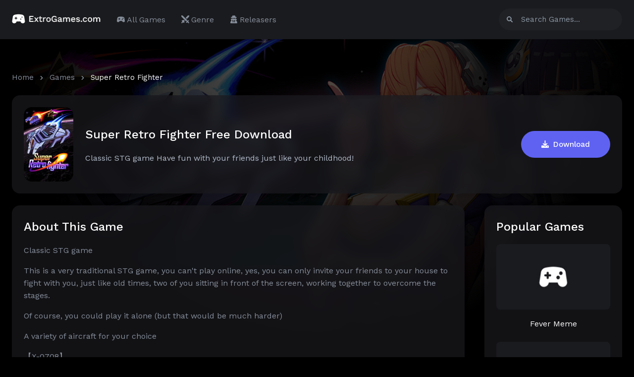

--- FILE ---
content_type: text/html; charset=UTF-8
request_url: https://extrogames.com/game/super-retro-fighter
body_size: 10281
content:
<!doctype html><html lang="en" class="ga-backdrop" style="--featured-img: url(https://extrogames.com/images/super-retro-fighter/backdrop.jpg);"><head><meta charset="utf-8"><meta name="viewport" content="width=device-width, initial-scale=1"><title>Super Retro Fighter Free Download » ExtroGames</title><meta name="description" content="Super Retro Fighter Free Download - Classic STG game Have fun with your friends just like your childhood!"><link rel="canonical" href="https://extrogames.com/game/super-retro-fighter"><link rel="shortcut icon" type="image/x-icon" href="https://extrogames.com/favicon.ico"><link rel="preconnect" href="https://fonts.googleapis.com"><link rel="preconnect" href="https://fonts.gstatic.com" crossorigin><link href="https://fonts.googleapis.com/css2?family=Work+Sans:wght@400;500&display=swap" rel="stylesheet"><style>html{font-family:'Work Sans',system-ui,-apple-system,BlinkMacSystemFont,"Segoe UI",Roboto,"Helvetica Neue",Arial,"Noto Sans",sans-serif,"Apple Color Emoji","Segoe UI Emoji","Segoe UI Symbol","Noto Color Emoji";font-size:16px;font-weight:400;line-height:1.6;-webkit-text-size-adjust:100%;background:#151517;color:#868e9b}body{margin:0;overflow-x:hidden}a{color:#fff;text-decoration:none}img,svg{vertical-align:middle}img:not(.ga-object-cover),svg{max-width:100%;height:auto;box-sizing:border-box}p,ul{margin:0 0 1rem}*+p,*+ul{margin-top:1rem}.ga-h3,.ga-h5,h1,h2,h3{margin:0 0 1rem;font-weight:500;color:#fff}*+h3{margin-top:2.5rem}h1{font-size:2.23125rem;line-height:1.6}h2{font-size:1.7rem;line-height:1.6}.ga-h3,h3{font-size:1.5rem;line-height:1.6}.ga-h5{font-size:16px;line-height:1.6}ul{padding-left:2rem}ul>li>ul{margin:0}:focus{outline:0}:focus-visible{outline:#ffffff dotted 2px}a.ga-link-muted{color:#8c98a4}.ga-link-toggle{color:inherit!important;text-decoration:none!important}.ga-list{padding:0;list-style:none}.ga-list>*>:last-child{margin-bottom:0}.ga-list>:nth-child(n+2){margin-top:.75rem}.ga-list-large>:nth-child(n+2){margin-top:1.5rem}.ga-icon{display:inline-block}.ga-icon>svg{display:inline-block;vertical-align:-.125em;fill:currentColor}.ga-icon>svg:not([width]){width:1em;height:1em}.ga-input{box-sizing:border-box;margin:0;border-radius:0;font:inherit}.ga-input{overflow:visible}.ga-input[type=search]::-webkit-search-cancel-button,.ga-input[type=search]::-webkit-search-decoration{-webkit-appearance:none}.ga-input::-moz-placeholder{opacity:1}.ga-input{-webkit-appearance:none}.ga-input{max-width:100%;width:100%;font-size:.938rem;border:0;padding:0 .625rem;background-color:#202125;color:#868e9b;border:.063rem solid #202125;border-radius:500px}.ga-input{height:2.75rem;vertical-align:middle;display:inline-block;line-height:2.75rem}.ga-input:-moz-read-only{background-color:#202125;color:#868e9b;border-color:#202125}.ga-input::-moz-placeholder{color:#8c98a4}.ga-input:-ms-input-placeholder{color:#8c98a4}.ga-form-icon{position:absolute;top:0;bottom:0;left:0;width:2.75rem;display:inline-flex;justify-content:center;align-items:center;color:#8c98a4}.ga-form-icon.ga-icon>svg{width:.8em;height:.8em}.ga-form-icon:not(.ga-form-icon-flip)~.ga-input{padding-left:2.75rem!important}.ga-form-icon-flip{right:0;left:auto}.ga-form-icon-flip~.ga-input{padding-right:2.75rem!important}.ga-button{margin:0;border:.063rem solid transparent;overflow:visible;font:inherit;color:inherit;text-transform:none;-webkit-appearance:none;border-radius:500px;display:inline-block;box-sizing:border-box;padding:0 1.5rem;vertical-align:middle;font-size:.938rem;font-weight:500;line-height:2.624rem;text-align:center;text-decoration:none}.ga-button::-moz-focus-inner{border:0;padding:0}.ga-button-primary{background-color:#5f62f1;color:#fff;box-shadow:none}.ga-button-secondary{background-color:transparent;color:#71869d}.ga-button-large{padding:0 2.5rem;line-height:3.312rem;font-size:.938rem}.ga-button-icon{display:inline-flex;flex-shrink:0;justify-content:center;align-items:center;padding:0;width:2.624rem;height:2.624rem}.ga-section{display:flow-root;box-sizing:border-box;padding-top:2.5rem;padding-bottom:2.5rem}@media (min-width:992px){h1{font-size:2.625rem}h2{font-size:2rem}.ga-section{padding-top:4rem;padding-bottom:4rem}}.ga-section>:last-child{margin-bottom:0}.ga-container{display:flow-root;box-sizing:content-box;max-width:1300px;margin-left:auto;margin-right:auto;padding-left:1rem;padding-right:1rem}@media (min-width:576px){.ga-container{padding-left:1.5rem;padding-right:1.5rem}}.ga-container>:last-child{margin-bottom:0}.ga-card{position:relative;box-sizing:border-box;border-radius:1rem;background-color:#1a1b1e;box-shadow:0 0 .625rem rgba(0,0,0,.05)}.ga-card-body{display:flow-root;padding:1.5rem}.ga-card-header{display:flow-root;padding:1rem 1.5rem}.ga-card-body>:last-child,.ga-card-header>:last-child{margin-bottom:0}.ga-card-toggle:not(.ga-open) .ga-card-content{display:none}.ga-offcanvas{display:none;position:fixed;top:0;bottom:0;left:0;z-index:1000;width:100vw;touch-action:none}.ga-offcanvas::before{content:"";position:absolute;top:0;bottom:0;left:0;right:0;background:rgba(21,21,23,.125);opacity:0}.ga-offcanvas-bar{position:absolute;top:0;bottom:0;left:-21.875rem;box-sizing:border-box;width:21.875rem;max-width:100%;padding:1.5rem;background:#1a1b1e;overflow-y:auto;-webkit-overflow-scrolling:touch}.ga-offcanvas-close{position:absolute;z-index:1000;top:.625rem;right:.625rem;padding:.313rem}.ga-grid{--gutter-x:1.5rem;--gutter-y:1.5rem;display:flex;flex-wrap:wrap;margin:0;padding:0;list-style:none;margin-top:calc(-1 * var(--gutter-y));margin-left:calc(-1 * var(--gutter-x))}.ga-grid>*{box-sizing:border-box;margin:0;margin-top:var(--gutter-y);padding-left:var(--gutter-x)}.ga-grid>*>:last-child{margin-bottom:0}.ga-grid-large{--gutter-x:1.5rem;--gutter-y:1.5rem}@media (min-width:1200px){.ga-grid-large{--gutter-x:2.5rem;--gutter-y:2.5rem}}.ga-nav,.ga-nav ul{margin:0;padding:0;list-style:none}.ga-nav li>a{display:flex;align-items:center;-moz-column-gap:0.25em;column-gap:.25em;text-decoration:none}.ga-nav>li>a{padding:.5rem 0}ul.ga-nav-sub{padding:.313rem 0 .313rem .938rem}.ga-nav-sub a{padding:.125rem 0}.ga-nav-default{font-size:.938rem}.ga-nav-default>li>a{color:#868e9b;border-left:.1875rem solid transparent}.ga-nav-default .ga-nav-sub a{color:#868e9b}.ga-navbar{display:flex;position:relative}.ga-navbar-container:not(.ga-navbar-transparent){background:#1a1b1e;border-bottom:.063rem solid transparent;box-shadow:0 0 .625rem rgba(0,0,0,.05)}.ga-navbar-left,.ga-navbar-right{display:flex;align-items:center}.ga-navbar-right{margin-left:auto}.ga-navbar-nav{display:flex;margin:0;padding:0;list-style:none}.ga-navbar-left,.ga-navbar-right{flex-wrap:wrap}.ga-navbar-item,.ga-navbar-nav>li>a{display:flex;justify-content:center;align-items:center;-moz-column-gap:0.25em;column-gap:.25em;box-sizing:border-box;min-height:4.875rem;padding:0 1rem}.ga-navbar-nav>li>a{color:#868e9b}.ga-navbar-item{color:#868e9b}.ga-navbar-item>:last-child{margin-bottom:0}.ga-navbar-dropdown{display:none;position:absolute;z-index:1020;box-sizing:border-box;width:10rem;max-width:100vw;padding:.625rem .938rem;background:#1a1b1e;color:#868e9b;border-radius:1rem;box-shadow:0 0 .625rem rgba(0,0,0,.05);opacity:0;transform:translate(0,.625rem);right:auto;left:0}.ga-navbar-dropdown-toggle{position:relative}.ga-navbar-dropdown-grid{--gutter-x:0.938rem;--gutter-y:0.938rem}.ga-navbar-dropdown-width-2{width:20rem}.ga-navbar-dropdown-nav{margin-left:-.938rem;margin-right:-.938rem}.ga-navbar-dropdown-nav>li>a{color:#fff;font-size:.938rem;padding-left:.938rem;padding-right:.938rem}.ga-navbar-container>.ga-container .ga-navbar-left{margin-left:-1rem;margin-right:-1rem}.ga-navbar-container>.ga-container .ga-navbar-right{margin-right:-1rem}.ga-breadcrumb{padding:0;list-style:none}.ga-breadcrumb>*{display:contents}.ga-breadcrumb>*>*{font-size:.938rem;color:#868e9b}.ga-breadcrumb>:last-child>span{color:#fff}.ga-breadcrumb>:nth-child(n+2)::before{content:url("data:image/svg+xml;charset=UTF-8,%3Csvg%20xmlns%3D%22http%3A%2F%2Fwww.w3.org%2F2000%2Fsvg%22%20viewBox%3D%220%200%20265.01%20436.686%22%20fill%3D%22%238c98a4%22%20width%3D%228%22%20height%3D%228%22%3E%3Cpath%20d%3D%22M257.982%20235.314L63.638%20429.657a24%2024%200%2001-33.941%200L7.03%20406.99a24%2024%200%2001-.04-33.9l154.021-154.747L6.99%2063.598a24%2024%200%2001.04-33.9L29.697%207.03a24%2024%200%200133.941%200l194.343%20194.343a24%2024%200%2001.001%2033.941z%22%2F%3E%3C%2Fsvg%3E");display:inline-block;margin:0 .75rem}[class*=ga-child-width]>*{box-sizing:border-box;width:100%}.ga-child-width-1-2>*{width:50%}.ga-child-width-auto>*{width:auto}@media (min-width:992px){.ga-child-width-auto\@m>*{width:auto}}@media (min-width:1200px){.ga-child-width-expand\@l>:not([class*=ga-width]){flex:1;min-width:.063rem}}[class*=ga-width]{box-sizing:border-box;width:100%;max-width:100%}.ga-width-expand{flex:1;min-width:.063rem}@media (min-width:576px){.ga-width-auto\@s{width:auto}}@media (min-width:992px){.ga-width-expand\@m{flex:1;min-width:.063rem}}@media (min-width:1200px){.ga-width-1-4\@l{width:25%}}.ga-text-small{font-size:.938rem;line-height:1.6}.ga-text-emphasis{color:#fff!important}.ga-text-center{text-align:center!important}.ga-text-truncate{max-width:100%;overflow:hidden;text-overflow:ellipsis;white-space:nowrap}.ga-background-default-blur{background-color:rgba(26,27,30,.7);-webkit-backdrop-filter:blur(10px);backdrop-filter:blur(10px)}.ga-background-secondary-blur{background-color:rgba(21,21,23,.7);-webkit-backdrop-filter:blur(10px);backdrop-filter:blur(10px)}[class*=ga-inline]{display:inline-block;position:relative;max-width:100%;vertical-align:middle;-webkit-backface-visibility:hidden}.ga-border-top{border-top:.063rem solid #2a2a30}.ga-border-rounded{border-radius:1rem}.ga-border-rounded-small{border-radius:.5rem}.ga-flex-middle{align-items:center}.ga-margin{margin-bottom:1.5rem}*+.ga-margin{margin-top:1.5rem!important}.ga-margin-top{margin-top:1.5rem!important}.ga-margin-bottom{margin-bottom:1.5rem!important}.ga-margin-xsmall-bottom{margin-bottom:.25rem!important}.ga-margin-xsmall-right{margin-right:.25rem!important}.ga-margin-small{margin-bottom:1rem}*+.ga-margin-small{margin-top:1rem!important}.ga-margin-small-top{margin-top:1rem!important}.ga-margin-remove{margin:0!important}[hidden]{display:none!important}@media (max-width:991px){.ga-visible\@m{display:none!important}}@media (min-width:992px){.ga-hidden\@m{display:none!important}}.ga-title-card{color:#b3bcca;background:rgba(26,27,30,.7);-webkit-backdrop-filter:blur(10px);backdrop-filter:blur(10px)}.ga-content *+h3{margin-top:1.5rem}.ga-content h3{font-size:1.2rem}.ga-backdrop{background-color:#000;background-attachment:fixed;background-position:top 0 center;background-repeat:no-repeat;background-image:radial-gradient(50% 50% at top center,rgba(0,0,0,.6),#000),var(--featured-img);background-size:100% calc(200vw/1.778),100% auto}</style><link rel="preload" href="https://extrogames.com/assets/css/style.css?1672399481" as="style" onload="this.onload=null;this.rel='stylesheet'"><noscript><link rel="stylesheet" href="https://extrogames.com/assets/css/style.css?1672399481"></noscript> <script async src="https://www.googletagmanager.com/gtag/js?id=G-5VWN26ZGNC"></script><script>window.dataLayer=window.dataLayer||[];function gtag(){dataLayer.push(arguments);}gtag('js',new Date());gtag('config','G-5VWN26ZGNC');</script></head><body><nav class="ga-navbar-container"><div class="ga-container"><div class="ga-navbar"><div class="ga-navbar-left"><a class="ga-navbar-item" href="https://extrogames.com/"> <img src="https://extrogames.com/assets/img/logo.png" alt="ExtroGames" width="180" height="22"> </a><ul class="ga-navbar-nav ga-visible@m"><li> <a href="https://extrogames.com/games"> <span class="ga-icon ga-margin-xsmall-right"><svg><use xlink:href="#icon-gamepad"/></svg></span> All Games </a></li><li class="ga-navbar-dropdown-toggle"> <a href="#"> <span class="ga-icon ga-margin-xsmall-right"><svg><use xlink:href="#icon-swords"/></svg></span> Genre </a><div class="ga-navbar-dropdown ga-margin-small-top ga-navbar-dropdown-width-2"><div class="ga-grid ga-navbar-dropdown-grid ga-child-width-1-2"><div><ul class="ga-nav ga-navbar-dropdown-nav"><li><a href="https://extrogames.com/genre/action">Action</a></li><li><a href="https://extrogames.com/genre/adventure">Adventure</a></li><li><a href="https://extrogames.com/genre/casual">Casual</a></li><li><a href="https://extrogames.com/genre/indie">Indie</a></li><li><a href="https://extrogames.com/genre/massively-multiplayer">MMO</a></li><li><a href="https://extrogames.com/genre/racing">Racing</a></li></ul></div><div><ul class="ga-nav ga-navbar-dropdown-nav"><li><a href="https://extrogames.com/genre/rpg">RPG</a></li><li><a href="https://extrogames.com/genre/shooter">Shooter</a></li><li><a href="https://extrogames.com/genre/simulation">Simulation</a></li><li><a href="https://extrogames.com/genre/sports">Sports</a></li><li><a href="https://extrogames.com/genre/strategy">Strategy</a></li></ul></div></div></div></li><li class="ga-navbar-dropdown-toggle"> <a href="#"> <span class="ga-icon ga-margin-xsmall-right"><svg><use xlink:href="#icon-user-secret"/></svg></span> Releasers </a><div class="ga-navbar-dropdown ga-margin-small-top ga-navbar-dropdown-width-2"><div class="ga-grid ga-navbar-dropdown-grid ga-child-width-1-2"><div><ul class="ga-nav ga-navbar-dropdown-nav"><li><a href="https://extrogames.com/releaser/darksiders">DARKSiDERS</a></li><li><a href="https://extrogames.com/releaser/doge">DOGE</a></li><li><a href="https://extrogames.com/releaser/empress">EMPRESS</a></li><li><a href="https://extrogames.com/releaser/fckdrm">FCKDRM</a></li><li><a href="https://extrogames.com/releaser/flt">FLT</a></li></ul></div><div><ul class="ga-nav ga-navbar-dropdown-nav"><li><a href="https://extrogames.com/releaser/gog">GOG</a></li><li><a href="https://extrogames.com/releaser/p2p">P2P</a></li><li><a href="https://extrogames.com/releaser/razor1911">Razor1911</a></li><li><a href="https://extrogames.com/releaser/skidrow">SKIDROW</a></li><li><a href="https://extrogames.com/releaser/tinyiso">TiNYiSO</a></li></ul></div></div></div></li></ul></div><div class="ga-navbar-right"><div class="ga-navbar-item ga-visible@m"><form action="https://extrogames.com/search" method="get" accept-charset="utf-8"><div class="ga-inline"><span class="ga-icon ga-form-icon"><svg><use xlink:href="#icon-search"/></svg></span> <input class="ga-input" name="q" type="search" value="" placeholder="Search Games..."></div></form></div><div class="ga-navbar-item ga-hidden@m"><a href="#" class="ga-button ga-button-icon ga-button-secondary" data-offcanvas="#offcanvas-mobile" aria-label="Open Mobile Menu"><span class="ga-icon"><svg><use xlink:href="#icon-bars"/></svg></span></a><div id="offcanvas-mobile" class="ga-offcanvas"><div class="ga-offcanvas-bar"><a class="ga-offcanvas-close ga-link-muted" href="#"><span class="ga-icon"><svg><use xlink:href="#icon-close"/></svg></span></a><form action="https://extrogames.com/search" method="get" class="ga-margin-top ga-margin-bottom" accept-charset="utf-8"><div class="ga-inline ga-width-1-1"><span class="ga-icon ga-form-icon ga-form-icon-flip"><svg><use xlink:href="#icon-search"/></svg></span> <input class="ga-input" name="q" type="search" value="" placeholder="Search..."></div></form><ul class="ga-nav ga-nav-default"><li> <a href="https://extrogames.com/games">All Games</a></li><li class="ga-parent"> <a href="#">Genre</a><ul class="ga-nav-sub"><li><a href="https://extrogames.com/genre/action">Action</a></li><li><a href="https://extrogames.com/genre/adventure">Adventure</a></li><li><a href="https://extrogames.com/genre/casual">Casual</a></li><li><a href="https://extrogames.com/genre/indie">Indie</a></li><li><a href="https://extrogames.com/genre/massively-multiplayer">MMO</a></li><li><a href="https://extrogames.com/genre/racing">Racing</a></li><li><a href="https://extrogames.com/genre/rpg">RPG</a></li><li><a href="https://extrogames.com/genre/shooter">Shooter</a></li><li><a href="https://extrogames.com/genre/simulation">Simulation</a></li><li><a href="https://extrogames.com/genre/sports">Sports</a></li><li><a href="https://extrogames.com/genre/strategy">Strategy</a></li></ul></li><li class="ga-parent"> <a href="#">Releasers</a><ul class="ga-nav-sub"><li><a href="https://extrogames.com/releaser/darksiders">DARKSiDERS</a></li><li><a href="https://extrogames.com/releaser/doge">DOGE</a></li><li><a href="https://extrogames.com/releaser/empress">EMPRESS</a></li><li><a href="https://extrogames.com/releaser/fckdrm">FCKDRM</a></li><li><a href="https://extrogames.com/releaser/flt">FLT</a></li><li><a href="https://extrogames.com/releaser/gog">GOG</a></li><li><a href="https://extrogames.com/releaser/p2p">P2P</a></li><li><a href="https://extrogames.com/releaser/razor1911">Razor1911</a></li><li><a href="https://extrogames.com/releaser/skidrow">SKIDROW</a></li><li><a href="https://extrogames.com/releaser/tinyiso">TiNYiSO</a></li></ul></li></ul></div></div></div></div></div></div></nav><div class="ga-section"><div class="ga-container ga-margin"><div class="ga-margin-bottom"><ul class="ga-breadcrumb"><li><a href="https://extrogames.com/">Home</a></li><li><a href="https://extrogames.com/games">Games</a></li><li class="ga-active"><span>Super Retro Fighter</span></li></ul></div><div class="ga-title-card ga-card ga-card-body"><div class="ga-grid ga-child-width-1-1 ga-child-width-auto@m ga-flex-middle"><div class="ga-text-center"><img class="ga-border-rounded" src="https://extrogames.com/images/super-retro-fighter/poster-thumb.jpg" alt="Super Retro Fighter Free Download" width="100" height="150"></div><div class="ga-width-expand@m"><h1 class="ga-h3">Super Retro Fighter Free Download</h1><p>Classic STG game Have fun with your friends just like your childhood!</p></div><div class="ga-text-center"><a href="#download" class="ga-button ga-button-primary ga-button-large"><span class="ga-icon ga-margin-xsmall-right"><svg><use xlink:href="#icon-download"/></svg></span> Download</a></div></div></div></div><div class="ga-container ga-margin"><div class="ga-grid ga-grid-large ga-child-width-1-1 ga-child-width-expand@l"><div><div class="ga-card ga-card-body ga-background-default-blur ga-margin"><h2 class="ga-h3">About This Game</h2><div class="ga-content"><div><p>Classic STG game</p><p>This is a very traditional STG game, you can&#039;t play online, yes, you can only invite your friends to your house to fight with you, just like old times, two of you sitting in front of the screen, working together to overcome the stages.</p><p>Of course, you could play it alone (but that would be much harder)</p><p>A variety of aircraft for your choice</p><p>【X-0708】<br />Focused on AOE damage, it can quickly defeat a HUGE number of enemies.</p><p>【J-0823】<br />Focused on attacking heavy units, equipped with a variety of heavy artillery and electromagnetic weapons.</p><p>【G-0612】<br />Can deal with many types of units, equipped with pulse guns and lasers.</p><p>Characteristic chorus weapon system</p><p>Using different types of weapons accumulates energy, and when the energy bar is full, you can use two types of CHORUS weapons. The red chorus weapon is more aggressive, however the blue one is more survivable. Each aircraft will give you different chorus abilities.</p><p>Points you earned in each battle are converted into resources for enhanced weapons that you can use to earn permanent upgrades outside of combat, which can increase the aircraft&#039;s damage and extend its attack range. The better you (and your partner) perform in battle, the faster you&#039;ll make your aircraft stronger.</p><p>Frustrating boss fight!</p><p>Warning: they are so damn strong that you may smash the gamepad or keyboard!</p><p>Again, we recommends using gamepads! It&#039;s really hard!</p><p>Email: CGS&#64;zjwinturn.com</p></div></div></div><div class="ga-card ga-card-body ga-background-default-blur ga-margin"><h2 class="ga-h3">Game Details</h2><div class="ga-grid ga-child-width-1-1 ga-child-width-1-2@s ga-child-width-1-3@m"><div><div class="ga-text-emphasis ga-margin-xsmall-bottom"><strong>Title</strong></div><div class="ga-text-small">Super Retro Fighter</div></div><div><div class="ga-text-emphasis ga-margin-xsmall-bottom"><strong>Genre</strong></div><div class="ga-text-small"><a class="ga-link-muted" href="https://extrogames.com/genre/indie" title="Indie Games">Indie</a>, <a class="ga-link-muted" href="https://extrogames.com/genre/action" title="Action Games">Action</a></div></div><div><div class="ga-text-emphasis ga-margin-xsmall-bottom"><strong>Developer</strong></div><div class="ga-text-small">Syndrome interactive, Cat God Studio</div></div><div><div class="ga-text-emphasis ga-margin-xsmall-bottom"><strong>Publisher</strong></div><div class="ga-text-small">Cat God Studio</div></div><div><div class="ga-text-emphasis ga-margin-xsmall-bottom"><strong>Release Date</strong></div><div class="ga-text-small">11 April 2021</div></div><div><div class="ga-text-emphasis ga-margin-xsmall-bottom"><strong>Store</strong></div><div class="ga-text-small">Steam</div></div><div><div class="ga-text-emphasis ga-margin-xsmall-bottom"><strong>Game Releasers</strong></div><div class="ga-text-small"><a class="ga-link-muted" href="https://extrogames.com/releaser/p2p" title="P2P Games">P2P</a></div></div><div><div class="ga-text-emphasis ga-margin-xsmall-bottom"><strong>Credit</strong></div><div class="ga-text-small">SR</div></div><div><div class="ga-text-emphasis ga-margin-xsmall-bottom"><strong>Crack Status</strong></div><div class="ga-text-small"><span class="ga-text-success"><span class="ga-icon ga-margin-xsmall-right"><svg><use xlink:href="#icon-badge-check"/></svg></span> Cracked</span></div></div></div></div><div class="ga-card ga-card-body ga-background-default-blur ga-margin"><h2 class="ga-h3">Screenshots</h2><div class="ga-grid ga-child-width-1-3 ga-child-width-1-5@s"><div><a href="https://extrogames.com/images/super-retro-fighter/screenshot-1.jpg" title="Super Retro Fighter Torrent Download" data-lightbox="screenshot"> <img class="ga-border-rounded-small" src="https://extrogames.com/images/super-retro-fighter/screenshot-1-thumb.jpg" alt="Super Retro Fighter Torrent Download" width="160" height="160" loading="lazy"> </a></div><div><a href="https://extrogames.com/images/super-retro-fighter/screenshot-2.jpg" title="Super Retro Fighter PC Crack" data-lightbox="screenshot"> <img class="ga-border-rounded-small" src="https://extrogames.com/images/super-retro-fighter/screenshot-2-thumb.jpg" alt="Super Retro Fighter PC Crack" width="160" height="160" loading="lazy"> </a></div><div><a href="https://extrogames.com/images/super-retro-fighter/screenshot-3.jpg" title="Super Retro Fighter Crack Download" data-lightbox="screenshot"> <img class="ga-border-rounded-small" src="https://extrogames.com/images/super-retro-fighter/screenshot-3-thumb.jpg" alt="Super Retro Fighter Crack Download" width="160" height="160" loading="lazy"> </a></div><div><a href="https://extrogames.com/images/super-retro-fighter/screenshot-4.jpg" title="Super Retro Fighter Repack Download" data-lightbox="screenshot"> <img class="ga-border-rounded-small" src="https://extrogames.com/images/super-retro-fighter/screenshot-4-thumb.jpg" alt="Super Retro Fighter Repack Download" width="160" height="160" loading="lazy"> </a></div><div><a href="https://extrogames.com/images/super-retro-fighter/screenshot-5.jpg" title="Super Retro Fighter Update Download" data-lightbox="screenshot"> <img class="ga-border-rounded-small" src="https://extrogames.com/images/super-retro-fighter/screenshot-5-thumb.jpg" alt="Super Retro Fighter Update Download" width="160" height="160" loading="lazy"> </a></div></div></div><div class="ga-card ga-card-body ga-background-default-blur ga-margin"><h2 class="ga-h3">System Requirements</h2><div class="ga-grid ga-grid-match ga-child-width-1-1 ga-child-width-1-2@m"><div><div class="ga-card ga-background-muted-blur"><div class="ga-card-header ga-border-bottom"><h3 class="ga-h4">Minimum</h3></div><div class="ga-card-body"><div class="ga-grid ga-child-width-1-1"><div><div class="ga-text-emphasis ga-margin-xsmall-bottom"><strong>OS *</strong></div><div class="ga-text-small">Windows 7/ Windows 10 64bit</div></div><div><div class="ga-text-emphasis ga-margin-xsmall-bottom"><strong>Processor</strong></div><div class="ga-text-small">Intel Core i3 2.00GHz</div></div><div><div class="ga-text-emphasis ga-margin-xsmall-bottom"><strong>Memory</strong></div><div class="ga-text-small">8 GB RAM</div></div><div><div class="ga-text-emphasis ga-margin-xsmall-bottom"><strong>Graphics</strong></div><div class="ga-text-small">NVIDIA GeForce GTX 650 Ti</div></div><div><div class="ga-text-emphasis ga-margin-xsmall-bottom"><strong>DirectX</strong></div><div class="ga-text-small">Version 11</div></div><div><div class="ga-text-emphasis ga-margin-xsmall-bottom"><strong>Storage</strong></div><div class="ga-text-small">1 GB available space</div></div></div></div></div></div><div><div class="ga-card ga-background-muted-blur"><div class="ga-card-header ga-border-bottom"><h3 class="ga-h4">Recommended</h3></div><div class="ga-card-body"><div class="ga-grid ga-child-width-1-1"><div><div class="ga-text-emphasis ga-margin-xsmall-bottom"><strong>Memory</strong></div><div class="ga-text-small">8 GB RAM</div></div><div><div class="ga-text-emphasis ga-margin-xsmall-bottom"><strong>DirectX</strong></div><div class="ga-text-small">Version 11</div></div><div><div class="ga-text-emphasis ga-margin-xsmall-bottom"><strong>Storage</strong></div><div class="ga-text-small">1 GB available space</div></div></div></div></div></div></div></div><div class="ga-card ga-card-body ga-background-default-blur ga-margin"><h2 class="ga-h3">Instructions</h2><div class="ga-card ga-card-body ga-background-secondary-blur"><p>1. Extract Release<br>2. Launch The Game<br>3. Play!</p></div></div><div class="ga-card ga-card-body ga-background-default-blur ga-margin"><h2 class="ga-h3">Releases Available</h2><div class="ga-card ga-card-body ga-background-secondary-blur"><ul class="ga-list ga-text-break"><li> Super.Retro.Fighter.v8581427</li></ul></div></div><div id="download"><div class="ga-card ga-background-default-blur ga-margin"><div class="ga-card-header"><h3 class="ga-h4 ga-text-truncate">Download Super.Retro.Fighter.v8581427</h3></div><div class="ga-card-body ga-border-top"><div ><div ><div class="ga-card ga-card-header ga-margin-small ga-background-muted-blur"><div class="ga-grid ga-flex-middle ga-child-width-auto"><div><span class="ga-icon ga-text-emphasis"><svg width="20" height="20"><use xlink:href="#icon-download"/></svg></span></div><div class="ga-width-expand"><div class="ga-h5 ga-margin-remove ga-margin-xsmall-bottom">Mega</div><div class="ga-text-small ga-text-truncate">Super.Retro.Fighter.v8581427.zip</div></div><div class="ga-width-1-1 ga-width-auto@s"><button class="ga-button ga-button-primary ga-width-1-1" data-download data-url="1" data-hash="bceaa01d4924338e2a90f7dd25055ce7" data-type="d">Download</button></div></div></div><div class="ga-card ga-card-header ga-margin-small ga-background-muted-blur"><div class="ga-grid ga-flex-middle ga-child-width-auto"><div><span class="ga-icon ga-text-emphasis"><svg width="20" height="20"><use xlink:href="#icon-download"/></svg></span></div><div class="ga-width-expand"><div class="ga-h5 ga-margin-remove ga-margin-xsmall-bottom">1fichier</div><div class="ga-text-small ga-text-truncate">Super.Retro.Fighter.v8581427.zip</div></div><div class="ga-width-1-1 ga-width-auto@s"><button class="ga-button ga-button-primary ga-width-1-1" data-download data-url="2" data-hash="e744a1b22894f6c39cb1246fd18a14d7" data-type="d">Download</button></div></div></div><div class="ga-card ga-card-header ga-margin-small ga-background-muted-blur"><div class="ga-grid ga-flex-middle ga-child-width-auto"><div><span class="ga-icon ga-text-emphasis"><svg width="20" height="20"><use xlink:href="#icon-download"/></svg></span></div><div class="ga-width-expand"><div class="ga-h5 ga-margin-remove ga-margin-xsmall-bottom">Pixeldrain</div><div class="ga-text-small ga-text-truncate">Super.Retro.Fighter.v8581427.zip</div></div><div class="ga-width-1-1 ga-width-auto@s"><button class="ga-button ga-button-primary ga-width-1-1" data-download data-url="3" data-hash="9ce1dd97cb4591d0f6a795218894de18" data-type="d">Download</button></div></div></div><div class="ga-card ga-card-header ga-margin-small ga-background-muted-blur"><div class="ga-grid ga-flex-middle ga-child-width-auto"><div><span class="ga-icon ga-text-emphasis"><svg width="20" height="20"><use xlink:href="#icon-download"/></svg></span></div><div class="ga-width-expand"><div class="ga-h5 ga-margin-remove ga-margin-xsmall-bottom">Mediafire</div><div class="ga-text-small ga-text-truncate">Super.Retro.Fighter.v8581427.zip</div></div><div class="ga-width-1-1 ga-width-auto@s"><button class="ga-button ga-button-primary ga-width-1-1" data-download data-url="4" data-hash="83915a3f1fa5b0580f205e59c896b7f2" data-type="d">Download</button></div></div></div><div class="ga-card ga-card-header ga-margin-small ga-background-muted-blur"><div class="ga-grid ga-flex-middle ga-child-width-auto"><div><span class="ga-icon ga-text-emphasis"><svg width="20" height="20"><use xlink:href="#icon-download"/></svg></span></div><div class="ga-width-expand"><div class="ga-h5 ga-margin-remove ga-margin-xsmall-bottom">Qiwi</div><div class="ga-text-small ga-text-truncate">Super.Retro.Fighter.v8581427.zip</div></div><div class="ga-width-1-1 ga-width-auto@s"><button class="ga-button ga-button-primary ga-width-1-1" data-download data-url="5" data-hash="5418fbc64974491d093f1c50e6cabe4b" data-type="d">Download</button></div></div></div><div class="ga-card ga-card-header ga-margin-small ga-background-muted-blur"><div class="ga-grid ga-flex-middle ga-child-width-auto"><div><span class="ga-icon ga-text-emphasis"><svg width="20" height="20"><use xlink:href="#icon-download"/></svg></span></div><div class="ga-width-expand"><div class="ga-h5 ga-margin-remove ga-margin-xsmall-bottom">Drop</div><div class="ga-text-small ga-text-truncate">Super.Retro.Fighter.v8581427.zip</div></div><div class="ga-width-1-1 ga-width-auto@s"><button class="ga-button ga-button-primary ga-width-1-1" data-download data-url="6" data-hash="6728900cd2970de42d333584af0c1568" data-type="d">Download</button></div></div></div><div class="ga-card ga-card-header ga-margin-small ga-background-muted-blur"><div class="ga-grid ga-flex-middle ga-child-width-auto"><div><span class="ga-icon ga-text-emphasis"><svg width="20" height="20"><use xlink:href="#icon-download"/></svg></span></div><div class="ga-width-expand"><div class="ga-h5 ga-margin-remove ga-margin-xsmall-bottom">Gofile</div><div class="ga-text-small ga-text-truncate">Super.Retro.Fighter.v8581427.zip</div></div><div class="ga-width-1-1 ga-width-auto@s"><button class="ga-button ga-button-primary ga-width-1-1" data-download data-url="7" data-hash="0f8d95cc3f9b4c041b1780a84c37d7f8" data-type="d">Download</button></div></div></div><div class="ga-card ga-card-header ga-margin-small ga-background-muted-blur"><div class="ga-grid ga-flex-middle ga-child-width-auto"><div><span class="ga-icon ga-text-emphasis"><svg width="20" height="20"><use xlink:href="#icon-download"/></svg></span></div><div class="ga-width-expand"><div class="ga-h5 ga-margin-remove ga-margin-xsmall-bottom">Bowfile</div><div class="ga-text-small ga-text-truncate">Super.Retro.Fighter.v8581427.zip</div></div><div class="ga-width-1-1 ga-width-auto@s"><button class="ga-button ga-button-primary ga-width-1-1" data-download data-url="8" data-hash="29278e686dda5fe8759739f790d6c9c7" data-type="d">Download</button></div></div></div><div class="ga-card ga-card-header ga-margin-small ga-background-muted-blur"><div class="ga-grid ga-flex-middle ga-child-width-auto"><div><span class="ga-icon ga-text-emphasis"><svg width="20" height="20"><use xlink:href="#icon-download"/></svg></span></div><div class="ga-width-expand"><div class="ga-h5 ga-margin-remove ga-margin-xsmall-bottom">Transfer</div><div class="ga-text-small ga-text-truncate">Super.Retro.Fighter.v8581427.zip</div></div><div class="ga-width-1-1 ga-width-auto@s"><button class="ga-button ga-button-primary ga-width-1-1" data-download data-url="9" data-hash="6e5b843984a8933408ef9f97c924a7ab" data-type="d">Download</button></div></div></div><div class="ga-card ga-card-header ga-margin-small ga-background-muted-blur"><div class="ga-grid ga-flex-middle ga-child-width-auto"><div><span class="ga-icon ga-text-emphasis"><svg width="20" height="20"><use xlink:href="#icon-download"/></svg></span></div><div class="ga-width-expand"><div class="ga-h5 ga-margin-remove ga-margin-xsmall-bottom">Fastupload</div><div class="ga-text-small ga-text-truncate">Super.Retro.Fighter.v8581427.zip</div></div><div class="ga-width-1-1 ga-width-auto@s"><button class="ga-button ga-button-primary ga-width-1-1" data-download data-url="10" data-hash="2cf584c029ef01443f5d1ad3a211ed7b" data-type="d">Download</button></div></div></div><div class="ga-card ga-card-header ga-margin-small ga-background-muted-blur"><div class="ga-grid ga-flex-middle ga-child-width-auto"><div><span class="ga-icon ga-text-emphasis"><svg width="20" height="20"><use xlink:href="#icon-download"/></svg></span></div><div class="ga-width-expand"><div class="ga-h5 ga-margin-remove ga-margin-xsmall-bottom">Uptomega</div><div class="ga-text-small ga-text-truncate">Super.Retro.Fighter.v8581427.zip</div></div><div class="ga-width-1-1 ga-width-auto@s"><button class="ga-button ga-button-primary ga-width-1-1" data-download data-url="11" data-hash="14c730ada168cd2787fbbd0df95e2b93" data-type="d">Download</button></div></div></div><div class="ga-card ga-card-header ga-margin-small ga-background-muted-blur"><div class="ga-grid ga-flex-middle ga-child-width-auto"><div><span class="ga-icon ga-text-emphasis"><svg width="20" height="20"><use xlink:href="#icon-download"/></svg></span></div><div class="ga-width-expand"><div class="ga-h5 ga-margin-remove ga-margin-xsmall-bottom">Mdy48tn97</div><div class="ga-text-small ga-text-truncate">Super.Retro.Fighter.v8581427.zip</div></div><div class="ga-width-1-1 ga-width-auto@s"><button class="ga-button ga-button-primary ga-width-1-1" data-download data-url="12" data-hash="f77e01d1cccca2f8ef9f528d7f833f09" data-type="d">Download</button></div></div></div><div class="ga-card ga-card-header ga-margin-small ga-background-muted-blur"><div class="ga-grid ga-flex-middle ga-child-width-auto"><div><span class="ga-icon ga-text-emphasis"><svg width="20" height="20"><use xlink:href="#icon-download"/></svg></span></div><div class="ga-width-expand"><div class="ga-h5 ga-margin-remove ga-margin-xsmall-bottom">Uloz</div><div class="ga-text-small ga-text-truncate">Super.Retro.Fighter.v8581427.zip</div></div><div class="ga-width-1-1 ga-width-auto@s"><button class="ga-button ga-button-primary ga-width-1-1" data-download data-url="13" data-hash="0625f73f6e6df3a3dd5a36b85fe33c99" data-type="d">Download</button></div></div></div><div class="ga-card ga-card-header ga-margin-small ga-background-muted-blur"><div class="ga-grid ga-flex-middle ga-child-width-auto"><div><span class="ga-icon ga-text-emphasis"><svg width="20" height="20"><use xlink:href="#icon-download"/></svg></span></div><div class="ga-width-expand"><div class="ga-h5 ga-margin-remove ga-margin-xsmall-bottom">Brupload</div><div class="ga-text-small ga-text-truncate">Super.Retro.Fighter.v8581427.zip</div></div><div class="ga-width-1-1 ga-width-auto@s"><button class="ga-button ga-button-primary ga-width-1-1" data-download data-url="14" data-hash="6571dcc9b0c3639d25bcfecf4fe9a2b9" data-type="d">Download</button></div></div></div><div class="ga-card ga-card-header ga-margin-small ga-background-muted-blur"><div class="ga-grid ga-flex-middle ga-child-width-auto"><div><span class="ga-icon ga-text-emphasis"><svg width="20" height="20"><use xlink:href="#icon-download"/></svg></span></div><div class="ga-width-expand"><div class="ga-h5 ga-margin-remove ga-margin-xsmall-bottom">Centfile</div><div class="ga-text-small ga-text-truncate">Super.Retro.Fighter.v8581427.zip</div></div><div class="ga-width-1-1 ga-width-auto@s"><button class="ga-button ga-button-primary ga-width-1-1" data-download data-url="15" data-hash="9d4bb0b11d4eb5628b3c8e47f6b681ed" data-type="d">Download</button></div></div></div><div class="ga-card ga-card-header ga-margin-small ga-background-muted-blur"><div class="ga-grid ga-flex-middle ga-child-width-auto"><div><span class="ga-icon ga-text-emphasis"><svg width="20" height="20"><use xlink:href="#icon-download"/></svg></span></div><div class="ga-width-expand"><div class="ga-h5 ga-margin-remove ga-margin-xsmall-bottom">Dbree</div><div class="ga-text-small ga-text-truncate">Super.Retro.Fighter.v8581427.zip</div></div><div class="ga-width-1-1 ga-width-auto@s"><button class="ga-button ga-button-primary ga-width-1-1" data-download data-url="16" data-hash="b9767c68d5ae7246e91f51a2efb08388" data-type="d">Download</button></div></div></div><div class="ga-card ga-card-header ga-margin-small ga-background-muted-blur"><div class="ga-grid ga-flex-middle ga-child-width-auto"><div><span class="ga-icon ga-text-emphasis"><svg width="20" height="20"><use xlink:href="#icon-download"/></svg></span></div><div class="ga-width-expand"><div class="ga-h5 ga-margin-remove ga-margin-xsmall-bottom">Doodrive</div><div class="ga-text-small ga-text-truncate">Super.Retro.Fighter.v8581427.zip</div></div><div class="ga-width-1-1 ga-width-auto@s"><button class="ga-button ga-button-primary ga-width-1-1" data-download data-url="17" data-hash="0a6975d32b56aa90865dce30f258429e" data-type="d">Download</button></div></div></div><div class="ga-card ga-card-header ga-margin-small ga-background-muted-blur"><div class="ga-grid ga-flex-middle ga-child-width-auto"><div><span class="ga-icon ga-text-emphasis"><svg width="20" height="20"><use xlink:href="#icon-download"/></svg></span></div><div class="ga-width-expand"><div class="ga-h5 ga-margin-remove ga-margin-xsmall-bottom">1cloudfile</div><div class="ga-text-small ga-text-truncate">Super.Retro.Fighter.v8581427.zip</div></div><div class="ga-width-1-1 ga-width-auto@s"><button class="ga-button ga-button-primary ga-width-1-1" data-download data-url="18" data-hash="84133a2646381d2b771b21073651bb23" data-type="d">Download</button></div></div></div><div class="ga-card ga-card-header ga-margin-small ga-background-muted-blur"><div class="ga-grid ga-flex-middle ga-child-width-auto"><div><span class="ga-icon ga-text-emphasis"><svg width="20" height="20"><use xlink:href="#icon-download"/></svg></span></div><div class="ga-width-expand"><div class="ga-h5 ga-margin-remove ga-margin-xsmall-bottom">Usersdrive</div><div class="ga-text-small ga-text-truncate">Super.Retro.Fighter.v8581427.zip</div></div><div class="ga-width-1-1 ga-width-auto@s"><button class="ga-button ga-button-primary ga-width-1-1" data-download data-url="19" data-hash="a0c0104ac900ae41c1c55487b2718a72" data-type="d">Download</button></div></div></div><div class="ga-card ga-card-header ga-margin-small ga-background-muted-blur"><div class="ga-grid ga-flex-middle ga-child-width-auto"><div><span class="ga-icon ga-text-emphasis"><svg width="20" height="20"><use xlink:href="#icon-download"/></svg></span></div><div class="ga-width-expand"><div class="ga-h5 ga-margin-remove ga-margin-xsmall-bottom">Krakenfiles</div><div class="ga-text-small ga-text-truncate">Super.Retro.Fighter.v8581427.zip</div></div><div class="ga-width-1-1 ga-width-auto@s"><button class="ga-button ga-button-primary ga-width-1-1" data-download data-url="20" data-hash="32d310f6c2ae0dd7c0e4e7388d680e45" data-type="d">Download</button></div></div></div><div class="ga-card ga-card-header ga-margin-small ga-background-muted-blur"><div class="ga-grid ga-flex-middle ga-child-width-auto"><div><span class="ga-icon ga-text-emphasis"><svg width="20" height="20"><use xlink:href="#icon-download"/></svg></span></div><div class="ga-width-expand"><div class="ga-h5 ga-margin-remove ga-margin-xsmall-bottom">Filefactory</div><div class="ga-text-small ga-text-truncate">Super.Retro.Fighter.v8581427.zip</div></div><div class="ga-width-1-1 ga-width-auto@s"><button class="ga-button ga-button-primary ga-width-1-1" data-download data-url="21" data-hash="02afcb080599a3c97e573433b275508b" data-type="d">Download</button></div></div></div><div class="ga-card ga-card-header ga-margin-small ga-background-muted-blur"><div class="ga-grid ga-flex-middle ga-child-width-auto"><div><span class="ga-icon ga-text-emphasis"><svg width="20" height="20"><use xlink:href="#icon-download"/></svg></span></div><div class="ga-width-expand"><div class="ga-h5 ga-margin-remove ga-margin-xsmall-bottom">Hexupload</div><div class="ga-text-small ga-text-truncate">Super.Retro.Fighter.v8581427.zip</div></div><div class="ga-width-1-1 ga-width-auto@s"><button class="ga-button ga-button-primary ga-width-1-1" data-download data-url="22" data-hash="8c6c1fb8851413e1de6e6a0b4302fa21" data-type="d">Download</button></div></div></div><div class="ga-card ga-card-header ga-margin-small ga-background-muted-blur"><div class="ga-grid ga-flex-middle ga-child-width-auto"><div><span class="ga-icon ga-text-emphasis"><svg width="20" height="20"><use xlink:href="#icon-download"/></svg></span></div><div class="ga-width-expand"><div class="ga-h5 ga-margin-remove ga-margin-xsmall-bottom">S2 dosya</div><div class="ga-text-small ga-text-truncate">Super.Retro.Fighter.v8581427.zip</div></div><div class="ga-width-1-1 ga-width-auto@s"><button class="ga-button ga-button-primary ga-width-1-1" data-download data-url="23" data-hash="cace8d2dd804abd03c88656d1b88d4ec" data-type="d">Download</button></div></div></div><div class="ga-card ga-card-header ga-margin-small ga-background-muted-blur"><div class="ga-grid ga-flex-middle ga-child-width-auto"><div><span class="ga-icon ga-text-emphasis"><svg width="20" height="20"><use xlink:href="#icon-download"/></svg></span></div><div class="ga-width-expand"><div class="ga-h5 ga-margin-remove ga-margin-xsmall-bottom">Send.cm</div><div class="ga-text-small ga-text-truncate">Super.Retro.Fighter.v8581427.zip</div></div><div class="ga-width-1-1 ga-width-auto@s"><button class="ga-button ga-button-primary ga-width-1-1" data-download data-url="24" data-hash="ee0c87f9401c29845c583df313f7a422" data-type="d">Download</button></div></div></div><div class="ga-card ga-card-header ga-margin-small ga-background-muted-blur"><div class="ga-grid ga-flex-middle ga-child-width-auto"><div><span class="ga-icon ga-text-emphasis"><svg width="20" height="20"><use xlink:href="#icon-download"/></svg></span></div><div class="ga-width-expand"><div class="ga-h5 ga-margin-remove ga-margin-xsmall-bottom">Upload42</div><div class="ga-text-small ga-text-truncate">Super.Retro.Fighter.v8581427.zip</div></div><div class="ga-width-1-1 ga-width-auto@s"><button class="ga-button ga-button-primary ga-width-1-1" data-download data-url="25" data-hash="c51c168d02b7a5caa5104415ead13e6a" data-type="d">Download</button></div></div></div><div class="ga-card ga-card-header ga-margin-small ga-background-muted-blur"><div class="ga-grid ga-flex-middle ga-child-width-auto"><div><span class="ga-icon ga-text-emphasis"><svg width="20" height="20"><use xlink:href="#icon-download"/></svg></span></div><div class="ga-width-expand"><div class="ga-h5 ga-margin-remove ga-margin-xsmall-bottom">Mirrored</div><div class="ga-text-small ga-text-truncate">Super.Retro.Fighter.v8581427.zip</div></div><div class="ga-width-1-1 ga-width-auto@s"><button class="ga-button ga-button-primary ga-width-1-1" data-download data-url="26" data-hash="61050c814201a692234eed66f6cb5d11" data-type="d">Download</button></div></div></div><div class="ga-card ga-card-header ga-margin-small ga-background-muted-blur"><div class="ga-grid ga-flex-middle ga-child-width-auto"><div><span class="ga-icon ga-text-emphasis"><svg width="20" height="20"><use xlink:href="#icon-download"/></svg></span></div><div class="ga-width-expand"><div class="ga-h5 ga-margin-remove ga-margin-xsmall-bottom">Uploadbank</div><div class="ga-text-small ga-text-truncate">Super.Retro.Fighter.v8581427.zip</div></div><div class="ga-width-1-1 ga-width-auto@s"><button class="ga-button ga-button-primary ga-width-1-1" data-download data-url="27" data-hash="1c7057ac99ce5f08692d6be7d9048d17" data-type="d">Download</button></div></div></div><div class="ga-card ga-card-header ga-margin-small ga-background-muted-blur"><div class="ga-grid ga-flex-middle ga-child-width-auto"><div><span class="ga-icon ga-text-emphasis"><svg width="20" height="20"><use xlink:href="#icon-download"/></svg></span></div><div class="ga-width-expand"><div class="ga-h5 ga-margin-remove ga-margin-xsmall-bottom">Megaup</div><div class="ga-text-small ga-text-truncate">Super.Retro.Fighter.v8581427.zip</div></div><div class="ga-width-1-1 ga-width-auto@s"><button class="ga-button ga-button-primary ga-width-1-1" data-download data-url="28" data-hash="46445fc962c818ecde67f88522f60e1b" data-type="d">Download</button></div></div></div><div class="ga-card ga-card-header ga-margin-small ga-background-muted-blur"><div class="ga-grid ga-flex-middle ga-child-width-auto"><div><span class="ga-icon ga-text-emphasis"><svg width="20" height="20"><use xlink:href="#icon-download"/></svg></span></div><div class="ga-width-expand"><div class="ga-h5 ga-margin-remove ga-margin-xsmall-bottom">Uploadever</div><div class="ga-text-small ga-text-truncate">Super.Retro.Fighter.v8581427.zip</div></div><div class="ga-width-1-1 ga-width-auto@s"><button class="ga-button ga-button-primary ga-width-1-1" data-download data-url="29" data-hash="1cb6fa1de0ac3a2c309613c4cae50df9" data-type="d">Download</button></div></div></div><div class="ga-card ga-card-header ga-margin-small ga-background-muted-blur"><div class="ga-grid ga-flex-middle ga-child-width-auto"><div><span class="ga-icon ga-text-emphasis"><svg width="20" height="20"><use xlink:href="#icon-download"/></svg></span></div><div class="ga-width-expand"><div class="ga-h5 ga-margin-remove ga-margin-xsmall-bottom">Clickndownload</div><div class="ga-text-small ga-text-truncate">Super.Retro.Fighter.v8581427.zip</div></div><div class="ga-width-1-1 ga-width-auto@s"><button class="ga-button ga-button-primary ga-width-1-1" data-download data-url="30" data-hash="44d915ee36bd80ec1ce1af09bb1051e7" data-type="d">Download</button></div></div></div><div class="ga-card ga-card-header ga-margin-small ga-background-muted-blur"><div class="ga-grid ga-flex-middle ga-child-width-auto"><div><span class="ga-icon ga-text-emphasis"><svg width="20" height="20"><use xlink:href="#icon-download"/></svg></span></div><div class="ga-width-expand"><div class="ga-h5 ga-margin-remove ga-margin-xsmall-bottom">Dailyuploads</div><div class="ga-text-small ga-text-truncate">Super.Retro.Fighter.v8581427.zip</div></div><div class="ga-width-1-1 ga-width-auto@s"><button class="ga-button ga-button-primary ga-width-1-1" data-download data-url="31" data-hash="0143f49a4bf526f730da0e5bb98a5eee" data-type="d">Download</button></div></div></div><div class="ga-card ga-card-header ga-margin-small ga-background-muted-blur"><div class="ga-grid ga-flex-middle ga-child-width-auto"><div><span class="ga-icon ga-text-emphasis"><svg width="20" height="20"><use xlink:href="#icon-download"/></svg></span></div><div class="ga-width-expand"><div class="ga-h5 ga-margin-remove ga-margin-xsmall-bottom">Userscloud</div><div class="ga-text-small ga-text-truncate">Super.Retro.Fighter.v8581427.zip</div></div><div class="ga-width-1-1 ga-width-auto@s"><button class="ga-button ga-button-primary ga-width-1-1" data-download data-url="32" data-hash="1ac581feeb185bbc76dc4ca96cbda5c4" data-type="d">Download</button></div></div></div><div class="ga-card ga-card-header ga-margin-small ga-background-muted-blur"><div class="ga-grid ga-flex-middle ga-child-width-auto"><div><span class="ga-icon ga-text-emphasis"><svg width="20" height="20"><use xlink:href="#icon-download"/></svg></span></div><div class="ga-width-expand"><div class="ga-h5 ga-margin-remove ga-margin-xsmall-bottom">Ddownload</div><div class="ga-text-small ga-text-truncate">Super.Retro.Fighter.v8581427.zip</div></div><div class="ga-width-1-1 ga-width-auto@s"><button class="ga-button ga-button-primary ga-width-1-1" data-download data-url="33" data-hash="0aea856aa47d83420d058b9bbcee90c2" data-type="d">Download</button></div></div></div><div class="ga-card ga-card-header ga-margin-small ga-background-muted-blur"><div class="ga-grid ga-flex-middle ga-child-width-auto"><div><span class="ga-icon ga-text-emphasis"><svg width="20" height="20"><use xlink:href="#icon-download"/></svg></span></div><div class="ga-width-expand"><div class="ga-h5 ga-margin-remove ga-margin-xsmall-bottom">Rapidgator</div><div class="ga-text-small ga-text-truncate">Super.Retro.Fighter.v8581427.zip</div></div><div class="ga-width-1-1 ga-width-auto@s"><button class="ga-button ga-button-primary ga-width-1-1" data-download data-url="34" data-hash="c03aa01f6aca4553f849cb1befe82031" data-type="d">Download</button></div></div></div><div class="ga-card ga-card-header ga-margin-small ga-background-muted-blur"><div class="ga-grid ga-flex-middle ga-child-width-auto"><div><span class="ga-icon ga-text-emphasis"><svg width="20" height="20"><use xlink:href="#icon-download"/></svg></span></div><div class="ga-width-expand"><div class="ga-h5 ga-margin-remove ga-margin-xsmall-bottom">Nitroflare</div><div class="ga-text-small ga-text-truncate">Super.Retro.Fighter.v8581427.zip</div></div><div class="ga-width-1-1 ga-width-auto@s"><button class="ga-button ga-button-primary ga-width-1-1" data-download data-url="35" data-hash="f686629486213e7d5029de8e21abd1bd" data-type="d">Download</button></div></div></div><div class="ga-card ga-card-header ga-margin-small ga-background-muted-blur"><div class="ga-grid ga-flex-middle ga-child-width-auto"><div><span class="ga-icon ga-text-emphasis"><svg width="20" height="20"><use xlink:href="#icon-download"/></svg></span></div><div class="ga-width-expand"><div class="ga-h5 ga-margin-remove ga-margin-xsmall-bottom">Turbobit</div><div class="ga-text-small ga-text-truncate">Super.Retro.Fighter.v8581427.zip</div></div><div class="ga-width-1-1 ga-width-auto@s"><button class="ga-button ga-button-primary ga-width-1-1" data-download data-url="36" data-hash="724de1c62334f54c004f13e80d969bc3" data-type="d">Download</button></div></div></div><div class="ga-card ga-card-header ga-margin-small ga-background-muted-blur"><div class="ga-grid ga-flex-middle ga-child-width-auto"><div><span class="ga-icon ga-text-emphasis"><svg width="20" height="20"><use xlink:href="#icon-download"/></svg></span></div><div class="ga-width-expand"><div class="ga-h5 ga-margin-remove ga-margin-xsmall-bottom">Hitfile</div><div class="ga-text-small ga-text-truncate">Super.Retro.Fighter.v8581427.zip</div></div><div class="ga-width-1-1 ga-width-auto@s"><button class="ga-button ga-button-primary ga-width-1-1" data-download data-url="37" data-hash="4c2014be26017e2fb2fcbe5111c9564d" data-type="d">Download</button></div></div></div><div class="ga-card ga-card-header ga-margin-small ga-background-muted-blur"><div class="ga-grid ga-flex-middle ga-child-width-auto"><div><span class="ga-icon ga-text-emphasis"><svg width="20" height="20"><use xlink:href="#icon-download"/></svg></span></div><div class="ga-width-expand"><div class="ga-h5 ga-margin-remove ga-margin-xsmall-bottom">Mirrorace</div><div class="ga-text-small ga-text-truncate">Super.Retro.Fighter.v8581427.zip</div></div><div class="ga-width-1-1 ga-width-auto@s"><button class="ga-button ga-button-primary ga-width-1-1" data-download data-url="38" data-hash="0b3c00592ee1457dc5b711249561eaca" data-type="d">Download</button></div></div></div><div class="ga-card ga-card-header ga-margin-small ga-background-muted-blur"><div class="ga-grid ga-flex-middle ga-child-width-auto"><div><span class="ga-icon ga-text-emphasis"><svg width="20" height="20"><use xlink:href="#icon-download"/></svg></span></div><div class="ga-width-expand"><div class="ga-h5 ga-margin-remove ga-margin-xsmall-bottom">Katfile</div><div class="ga-text-small ga-text-truncate">Super.Retro.Fighter.v8581427.zip</div></div><div class="ga-width-1-1 ga-width-auto@s"><button class="ga-button ga-button-primary ga-width-1-1" data-download data-url="39" data-hash="b5d1ccb25b5e6a59306e87f955598534" data-type="d">Download</button></div></div></div><div class="ga-card ga-card-header ga-margin-small ga-background-muted-blur"><div class="ga-grid ga-flex-middle ga-child-width-auto"><div><span class="ga-icon ga-text-emphasis"><svg width="20" height="20"><use xlink:href="#icon-download"/></svg></span></div><div class="ga-width-expand"><div class="ga-h5 ga-margin-remove ga-margin-xsmall-bottom">Multiup</div><div class="ga-text-small ga-text-truncate">Super.Retro.Fighter.v8581427.zip</div></div><div class="ga-width-1-1 ga-width-auto@s"><button class="ga-button ga-button-primary ga-width-1-1" data-download data-url="40" data-hash="018f8a4239acee763d28633e6847073f" data-type="d">Download</button></div></div></div></div></div></div></div><form action="https://extrogames.com/game/super-retro-fighter" id="download-form" target="_blank" method="post" accept-charset="utf-8">
<input type="hidden" name="CSRFToken" value="e253e0fbe4e54efa6f10ec875cc9e057" /> <input type="hidden" name="download" value="45821b220adc11aa66aec9b0"> <input type="hidden" name="url" value=""> <input type="hidden" name="hash" value=""> <input type="hidden" name="type" value=""></form></div></div><div class="ga-width-1-4@l"><div class="ga-card ga-card-body ga-card-default ga-background-default-blur ga-margin-bottom"><h3>Popular Games</h3><ul class="ga-list ga-list-large ga-text-center"><li> <a href="https://extrogames.com/game/fever-meme" title="Fever Meme"> <img class="ga-width-1-1 ga-border-rounded-small" src="https://extrogames.com/images/fever-meme/featured-thumb.jpg" alt="Fever Meme" width="247" height="142" loading="lazy"><div class="ga-margin-small-top ga-text-truncate ga-link-toggle">Fever Meme</div></a></li><li> <a href="https://extrogames.com/game/drifter-star-evolution" title="Drifter Star: Evolution"> <img class="ga-width-1-1 ga-border-rounded-small" src="https://extrogames.com/images/drifter-star-evolution/featured-thumb.jpg" alt="Drifter Star: Evolution" width="247" height="142" loading="lazy"><div class="ga-margin-small-top ga-text-truncate ga-link-toggle">Drifter Star: Evolution</div></a></li><li> <a href="https://extrogames.com/game/bloody-knuckles-street-boxing" title="Bloody Knuckles Street Boxing"> <img class="ga-width-1-1 ga-border-rounded-small" src="https://extrogames.com/images/bloody-knuckles-street-boxing/featured-thumb.jpg" alt="Bloody Knuckles Street Boxing" width="247" height="142" loading="lazy"><div class="ga-margin-small-top ga-text-truncate ga-link-toggle">Bloody Knuckles Street Boxing</div></a></li><li> <a href="https://extrogames.com/game/turbo-dismount-2" title="Turbo Dismount® 2"> <img class="ga-width-1-1 ga-border-rounded-small" src="https://extrogames.com/images/turbo-dismount-2/featured-thumb.jpg" alt="Turbo Dismount® 2" width="247" height="142" loading="lazy"><div class="ga-margin-small-top ga-text-truncate ga-link-toggle">Turbo Dismount® 2</div></a></li><li> <a href="https://extrogames.com/game/obsessed-trace" title="Obsessed : Trace"> <img class="ga-width-1-1 ga-border-rounded-small" src="https://extrogames.com/images/obsessed-trace/featured-thumb.jpg" alt="Obsessed : Trace" width="247" height="142" loading="lazy"><div class="ga-margin-small-top ga-text-truncate ga-link-toggle">Obsessed : Trace</div></a></li><li> <a href="https://extrogames.com/game/stellar-blade" title="Stellar Blade™"> <img class="ga-width-1-1 ga-border-rounded-small" src="https://extrogames.com/images/stellar-blade/featured-thumb.jpg" alt="Stellar Blade™" width="247" height="142" loading="lazy"><div class="ga-margin-small-top ga-text-truncate ga-link-toggle">Stellar Blade™</div></a></li><li> <a href="https://extrogames.com/game/gore-in-crayon" title="Gore In Crayon"> <img class="ga-width-1-1 ga-border-rounded-small" src="https://extrogames.com/images/gore-in-crayon/featured-thumb.jpg" alt="Gore In Crayon" width="247" height="142" loading="lazy"><div class="ga-margin-small-top ga-text-truncate ga-link-toggle">Gore In Crayon</div></a></li><li> <a href="https://extrogames.com/game/nine-ball-roulette" title="Nine-Ball Roulette"> <img class="ga-width-1-1 ga-border-rounded-small" src="https://extrogames.com/images/nine-ball-roulette/featured-thumb.jpg" alt="Nine-Ball Roulette" width="247" height="142" loading="lazy"><div class="ga-margin-small-top ga-text-truncate ga-link-toggle">Nine-Ball Roulette</div></a></li><li> <a href="https://extrogames.com/game/geometry-dash" title="Geometry Dash"> <img class="ga-width-1-1 ga-border-rounded-small" src="https://extrogames.com/images/geometry-dash/featured-thumb.jpg" alt="Geometry Dash" width="247" height="142" loading="lazy"><div class="ga-margin-small-top ga-text-truncate ga-link-toggle">Geometry Dash</div></a></li><li> <a href="https://extrogames.com/game/i%CC%87blis3phenomena" title="İblis3:Phenomena"> <img class="ga-width-1-1 ga-border-rounded-small" src="https://extrogames.com/images/i%CC%87blis3phenomena/featured-thumb.jpg" alt="İblis3:Phenomena" width="247" height="142" loading="lazy"><div class="ga-margin-small-top ga-text-truncate ga-link-toggle">İblis3:Phenomena</div></a></li></ul></div></div></div></div></div><div class="ga-section ga-section-small ga-background-default"><div class="ga-container"><div class="ga-grid ga-child-width-1-1 ga-child-width-auto@m"><div class="ga-width-expand@m"><ul class="ga-list-inline"><li><a href="https://extrogames.com/" class="ga-link-muted">Home</a></li><li><a href="https://extrogames.com/contact" class="ga-link-muted">Contact Us</a></li></ul></div><div><p class="ga-text-muted">Copyright © 2026 - ExtroGames.</p></div></div></div></div><svg xmlns="http://www.w3.org/2000/svg" hidden><symbol id="icon-download" viewBox="0 0 16 16"><path d="M15 11h-4.172l-1.414 1.414a2 2 0 0 1-2.828 0L5.172 11H1a1 1 0 0 0-1 1v3a1 1 0 0 0 1 1h14a1 1 0 0 0 1-1v-3a1 1 0 0 0-1-1Zm-1.5 3.25a.75.75 0 1 1 .75-.75.752.752 0 0 1-.75.75Zm-6.206-2.544A.986.986 0 0 0 8 12a1 1 0 0 0 .707-.293l4-4a1 1 0 1 0-1.414-1.414L9 8.587V1a1 1 0 0 0-2 0v7.587L4.706 6.294a1 1 0 0 0-1.414 1.414Z"></path></symbol><symbol id="icon-badge-check" viewBox="0 0 16 16"><path d="M16 8a3.238 3.238 0 0 0-1.464-2.711 3.238 3.238 0 0 0-3.828-3.828A3.279 3.279 0 0 0 8 0a3.34 3.34 0 0 0-2.74 1.461 3.2 3.2 0 0 0-2.916.883 3.23 3.23 0 0 0-.885 2.947 3.249 3.249 0 0 0 0 5.42 3.243 3.243 0 0 0 3.827 3.828 3.246 3.246 0 0 0 5.422 0 3.238 3.238 0 0 0 3.828-3.828A3.24 3.24 0 0 0 16 8Zm-4.99-1.247-3.5 3.5a.591.591 0 0 1-.5.247.75.75 0 0 1-.531-.22l-1.5-1.5a.75.75 0 0 1 1.057-1.06l.97.971 2.969-2.97a.75.75 0 0 1 1.061 0 .7.7 0 0 1-.027 1.032Z"></path></symbol><symbol id="icon-gamepad" viewBox="0 0 16 16"><path d="m15.965 10.805-.835-5.29a3.276 3.276 0 0 0-2.518-2.577A24.087 24.087 0 0 0 8 2.4a24.166 24.166 0 0 0-4.612.537A3.274 3.274 0 0 0 .87 5.515l-.835 5.29a2.446 2.446 0 0 0 2.5 2.8 2.877 2.877 0 0 0 2.737-1.866l.188-.534h5.074l.188.534a2.877 2.877 0 0 0 2.74 1.861 2.457 2.457 0 0 0 2.503-2.795Zm-9.787-3-.8-.022V8.6a.6.6 0 0 1-1.2 0v-.8h-.8a.617.617 0 0 1-.6-.6.6.6 0 0 1 .6-.6h.8v-.8a.6.6 0 1 1 1.2 0v.8h.8a.6.6 0 0 1 .6.6.588.588 0 0 1-.6.6ZM10.8 9.377a1 1 0 1 1 1-1 .986.986 0 0 1-1 1Zm1.6-2.4a1 1 0 1 1 1-1 .986.986 0 0 1-1 1.001Z"></path></symbol><symbol id="icon-swords" viewBox="0 0 16 16"><path d="m9.669 12.168 2.471-2.5L2.919.418.477 0a.417.417 0 0 0-.472.477l.414 2.441Zm6.18 2.272L14 12.588l.988-1.844a.5.5 0 0 0-.086-.59l-.55-.548a.5.5 0 0 0-.707 0L9.6 13.649a.5.5 0 0 0 0 .7l.549.551a.491.491 0 0 0 .59.086L12.557 14l1.852 1.852a.505.505 0 0 0 .711 0l.7-.7a.48.48 0 0 0 .029-.712Zm-.268-11.521L16 .477A.418.418 0 0 0 15.522 0l-2.441.418-4.346 4.375 2.471 2.5ZM4.794 8.709l-1.669 1.665-.771-.774a.5.5 0 0 0-.7 0l-.55.55a.544.544 0 0 0-.086.59L2 12.586.15 14.44a.5.5 0 0 0 0 .71l.7.7a.505.505 0 0 0 .711 0L3.415 14l1.815.988a.5.5 0 0 0 .59-.086l.547-.551a.5.5 0 0 0 0-.7l-.77-.772 1.668-1.668Z"></path></symbol><symbol id="icon-user-secret" viewBox="0 0 16 16"><path d="m12.8 10.587 1.161-2.9A.5.5 0 0 0 13.472 7h-1.8A3.538 3.538 0 0 0 12 5.5c0-.129-.026-.252-.038-.378C13.209 4.847 14 4.447 14 4c0-.5-.992-.946-2.51-1.218C11.119 1.411 10.528 0 9.669 0a1.412 1.412 0 0 0-.856.328 1.325 1.325 0 0 1-1.625 0A1.4 1.4 0 0 0 6.334 0c-.859 0-1.446 1.411-1.818 2.781C3 3.053 2 3.5 2 4c0 .448.791.848 2.038 1.122-.012.125-.038.25-.038.378A3.961 3.961 0 0 0 4.3 7H2.5a.5.5 0 0 0-.465.684l1.161 2.9A5.387 5.387 0 0 0 1 14.916 1.083 1.083 0 0 0 2.083 16h11.833A1.082 1.082 0 0 0 15 14.916a5.39 5.39 0 0 0-2.2-4.329Zm-6.3 4.385L5 9l2 1 .5 1Zm2.972 0L8.5 11l.5-1 2-1ZM11 5.812A1.194 1.194 0 0 1 9.8 7h-.385A1.184 1.184 0 0 1 8.3 6.219a.316.316 0 0 0-.6 0A1.186 1.186 0 0 1 6.588 7H6.2A1.194 1.194 0 0 1 5 5.812V5.3a20.92 20.92 0 0 0 3 .2 20.92 20.92 0 0 0 3-.2Z"></path></symbol><symbol id="icon-search" viewBox="0 0 16 16"><path d="m15.634 13.864-3.741-3.74a6.495 6.495 0 1 0-1.767 1.77l3.74 3.74a1.251 1.251 0 0 0 1.768-1.77ZM2.472 6.5a4 4 0 1 1 4 4 4 4 0 0 1-4-4Z"></path></symbol><symbol id="icon-bars" viewBox="0 0 16 16"><path d="M14 7H1.972a1 1 0 0 0 0 2h12A1 1 0 1 0 14 7Zm0 5H1.972a.988.988 0 0 0-.972.972A1.039 1.039 0 0 0 1.972 14h12A1 1 0 1 0 14 12Zm0-10H1.972A.989.989 0 0 0 1 2.972 1.039 1.039 0 0 0 1.972 4h12A1 1 0 1 0 14 2Z"></path></symbol><symbol id="icon-close" viewBox="0 0 16 16"><path d="M12.706 11.294a1 1 0 1 1-1.413 1.413L8 9.416l-3.293 3.29a1 1 0 0 1-1.414-1.414L6.587 8 3.293 4.706a1 1 0 0 1 1.414-1.414L8 6.588l3.294-3.294a1 1 0 1 1 1.414 1.414L9.414 8Z"></path></symbol><symbol id="icon-angle-left" viewBox="0 0 16 16"><path d="M10 14a1 1 0 0 1-.707-.293l-5-5a1 1 0 0 1 0-1.414l5-5a1 1 0 1 1 1.414 1.414L6.414 8l4.294 4.294A1 1 0 0 1 10 14Z"></path></symbol><symbol id="icon-angle-right" viewBox="0 0 16 16"><path d="M6 14a1 1 0 0 1-.707-1.707L9.588 8 5.293 3.706a1 1 0 0 1 1.414-1.414l5 5a1 1 0 0 1 0 1.414l-5 5A.99.99 0 0 1 6 14Z"></path></symbol></svg><script src="https://extrogames.com/assets/js/global.js?1672399480"></script><script defer src="https://static.cloudflareinsights.com/beacon.min.js/vcd15cbe7772f49c399c6a5babf22c1241717689176015" integrity="sha512-ZpsOmlRQV6y907TI0dKBHq9Md29nnaEIPlkf84rnaERnq6zvWvPUqr2ft8M1aS28oN72PdrCzSjY4U6VaAw1EQ==" data-cf-beacon='{"version":"2024.11.0","token":"87bc6eed0e8e46bab2c17655a8c141b0","r":1,"server_timing":{"name":{"cfCacheStatus":true,"cfEdge":true,"cfExtPri":true,"cfL4":true,"cfOrigin":true,"cfSpeedBrain":true},"location_startswith":null}}' crossorigin="anonymous"></script>
</body></html>

--- FILE ---
content_type: text/css
request_url: https://extrogames.com/assets/css/style.css?1672399481
body_size: 6730
content:
html{font-family:'Work Sans',system-ui,-apple-system,BlinkMacSystemFont,"Segoe UI",Roboto,"Helvetica Neue",Arial,"Noto Sans",sans-serif,"Apple Color Emoji","Segoe UI Emoji","Segoe UI Symbol","Noto Color Emoji";font-size:16px;font-weight:400;line-height:1.6;-webkit-text-size-adjust:100%;background:#151517;color:#868e9b}body{margin:0;overflow-x:hidden}.ga-link,a{color:#fff;text-decoration:none;cursor:pointer}.ga-link-toggle:hover .ga-link,.ga-link:hover,a:hover{color:#5f62f1;text-decoration:none}b,strong{font-weight:500}small{font-size:80%}canvas,iframe,img,svg{vertical-align:middle}canvas,img:not(.ga-object-cover),svg,video{max-width:100%;height:auto;box-sizing:border-box}iframe{border:0}address,dl,fieldset,figure,ol,p,pre,ul{margin:0 0 1rem 0}*+address,*+dl,*+fieldset,*+figure,*+ol,*+p,*+pre,*+ul{margin-top:1rem}.ga-h1,.ga-h2,.ga-h3,.ga-h4,.ga-h5,.ga-h6,h1,h2,h3,h4,h5,h6{margin:0 0 1rem 0;font-weight:500;color:#fff}*+.ga-h1,*+.ga-h2,*+.ga-h3,*+.ga-h4,*+.ga-h5,*+.ga-h6,*+h1,*+h2,*+h3,*+h4,*+h5,*+h6{margin-top:2.5rem}.ga-h1,h1{font-size:2.23125rem;line-height:1.6}.ga-h2,h2{font-size:1.7rem;line-height:1.6}.ga-h3,h3{font-size:1.5rem;line-height:1.6}.ga-h4,h4{font-size:1.25rem;line-height:1.6}.ga-h5,h5{font-size:16px;line-height:1.6}.ga-h6,h6{font-size:.938rem;line-height:1.6}@media (min-width:992px){.ga-h1,h1{font-size:2.625rem}.ga-h2,h2{font-size:2rem}}ol,ul{padding-left:2rem}ol>li>ol,ol>li>ul,ul>li>ol,ul>li>ul{margin:0}.ga-hr,hr{overflow:visible;text-align:inherit;margin:0 0 1rem 0;border:0;border-top:.063rem solid #2a2a30}*+.ga-hr,*+hr{margin-top:1rem}:focus{outline:0}:focus-visible{outline:2px dotted #ffffff}::-moz-selection{background:rgba(95,98,241,.9);color:#000;text-shadow:none}::selection{background:rgba(95,98,241,.9);color:#000;text-shadow:none}.ga-link-muted a,.ga-link-toggle .ga-link-muted,a.ga-link-muted{color:#8c98a4}.ga-link-muted a:hover,.ga-link-toggle:hover .ga-link-muted,a.ga-link-muted:hover{color:#868e9b}.ga-link-primary a,.ga-link-toggle .ga-link-primary,a.ga-link-primary{color:#5f62f1}.ga-link-primary a:hover,.ga-link-toggle:hover .ga-link-primary,a.ga-link-primary:hover{color:#484bef}.ga-link-heading a,.ga-link-toggle .ga-link-heading,a.ga-link-heading{color:inherit}.ga-link-heading a:hover,.ga-link-toggle:hover .ga-link-heading,a.ga-link-heading:hover{color:#5f62f1;text-decoration:none}.ga-link-reset a,a.ga-link-reset{color:inherit!important;text-decoration:none!important}.ga-link-toggle{color:inherit!important;text-decoration:none!important}a.ga-active{color:#5f62f1}a.ga-active:hover{color:#484bef}.ga-link-underline{border-bottom:.063rem dashed currentColor}.ga-list{padding:0;list-style:none}.ga-list>*>:last-child{margin-bottom:0}.ga-list>*>ul,.ga-list>:nth-child(n+2){margin-top:.75rem}.ga-list-decimal>*,.ga-list-disc>*{padding-left:1.875rem}.ga-list-decimal{counter-reset:decimal}.ga-list-decimal>*{counter-increment:decimal}.ga-list-decimal>::before,.ga-list-disc>::before{content:"";position:relative;left:-1.875rem;width:1.875rem;height:1.6em;margin-bottom:-1.6em;display:list-item;list-style-position:inside;text-align:right}.ga-list-disc>::before{list-style-type:disc}.ga-list-decimal>::before{content:counter(decimal,decimal) "\200A.\00A0"}.ga-list-large>*>ul,.ga-list-large>:nth-child(n+2){margin-top:1.5rem}.ga-list-inline{display:flex;flex-wrap:wrap;align-items:center;margin-left:-.75rem;padding:0;list-style:none}.ga-list-inline>*{flex:none;padding-left:.75rem;position:relative}.ga-list-inline>*>:first-child{display:flex;align-items:center;-moz-column-gap:0.25em;column-gap:.25em}.ga-list-inline-divider{margin-left:-1.563rem}.ga-list-inline-divider>*{display:flex;align-items:center}.ga-list-inline-divider>::before{content:"";height:.8em;margin-left:0;margin-right:.75rem;border-left:.063rem solid transparent}.ga-list-inline-divider>:nth-child(n+2)::before{border-left-color:#868e9b}.ga-icon{display:inline-block}.ga-icon>svg{display:inline-block;vertical-align:-.125em;fill:currentColor}.ga-icon>svg:not([width]),.ga-icon>svg[width=""]{width:1em;height:1em}.ga-checkbox,.ga-input,.ga-radio,.ga-select,.ga-textarea{box-sizing:border-box;margin:0;border-radius:0;font:inherit;transition:all .2s ease-in-out;transition-property:color,background-color,box-shadow,border-color}.ga-input{overflow:visible}.ga-select{text-transform:none}.ga-textarea{overflow:auto}.ga-input[type=search]::-webkit-search-cancel-button,.ga-input[type=search]::-webkit-search-decoration{-webkit-appearance:none}.ga-input::-moz-placeholder,.ga-textarea::-moz-placeholder{opacity:1}.ga-checkbox:not(:disabled),.ga-radio:not(:disabled){cursor:pointer}.ga-fieldset{border:none;margin:0;padding:0}.ga-input,.ga-textarea{-webkit-appearance:none}.ga-input,.ga-select,.ga-textarea{max-width:100%;width:100%;font-size:.938rem;border:0 none;padding:0 .625rem;background-color:#202125;color:#868e9b;border:.063rem solid #202125;border-radius:500px}.ga-input,.ga-select{height:2.75rem;vertical-align:middle;display:inline-block;line-height:2.75rem}.ga-textarea{padding-top:0;padding-bottom:0;vertical-align:top;border-radius:1rem}.ga-input:focus,.ga-select:focus,.ga-textarea:focus{outline:0;background-color:#202125;color:#868e9b;border-color:#5f62f1;box-shadow:0 0 .625rem rgba(55,125,255,.1)}.ga-input:-moz-read-only,.ga-textarea:-moz-read-only{background-color:#202125;color:#868e9b;border-color:#202125}.ga-input:read-only,.ga-textarea:read-only{background-color:#202125;color:#868e9b;border-color:#202125}.ga-input:-moz-read-only:focus .ga-textarea:-moz-read-only:focus{outline:0;background-color:#202125;color:#868e9b;border-color:#5f62f1;box-shadow:0 0 .625rem rgba(55,125,255,.1)}.ga-input:read-only:focus .ga-textarea:read-only:focus{outline:0;background-color:#202125;color:#868e9b;border-color:#5f62f1;box-shadow:0 0 .625rem rgba(55,125,255,.1)}.ga-input:disabled,.ga-select:disabled,.ga-textarea:disabled{background-color:#202125;color:#8c98a4;border-color:#202125}.ga-input::-moz-placeholder{color:#8c98a4}.ga-input:-ms-input-placeholder{color:#8c98a4}.ga-input::placeholder{color:#8c98a4}.ga-textarea::-moz-placeholder{color:#8c98a4}.ga-textarea:-ms-input-placeholder{color:#8c98a4}.ga-textarea::placeholder{color:#8c98a4}.ga-form-small{font-size:.938rem}.ga-form-small:not(textarea){height:2rem;padding-left:.5rem;padding-right:.5rem}textarea.ga-form-small{padding:0 .5rem}.ga-form-small:not(select):not(input):not(textarea){line-height:2rem}.ga-form-width-large{width:31.25rem}.ga-select{-webkit-appearance:none;-moz-appearance:none;padding-right:1.25rem;background-image:url("data:image/svg+xml;charset=UTF-8,%3Csvg%20width%3D%2224%22%20height%3D%2216%22%20viewBox%3D%220%200%2024%2016%22%20xmlns%3D%22http%3A%2F%2Fwww.w3.org%2F2000%2Fsvg%22%3E%0A%20%20%20%20%3Cpolygon%20fill%3D%22%23868e9b%22%20points%3D%2212%201%209%206%2015%206%22%20%2F%3E%0A%20%20%20%20%3Cpolygon%20fill%3D%22%23868e9b%22%20points%3D%2212%2013%209%208%2015%208%22%20%2F%3E%0A%3C%2Fsvg%3E%0A");background-repeat:no-repeat;background-position:100% 50%}.ga-select option{color:#868e9b}.ga-select:disabled{background-image:url("data:image/svg+xml;charset=UTF-8,%3Csvg%20width%3D%2224%22%20height%3D%2216%22%20viewBox%3D%220%200%2024%2016%22%20xmlns%3D%22http%3A%2F%2Fwww.w3.org%2F2000%2Fsvg%22%3E%0A%20%20%20%20%3Cpolygon%20fill%3D%22%238c98a4%22%20points%3D%2212%201%209%206%2015%206%22%20%2F%3E%0A%20%20%20%20%3Cpolygon%20fill%3D%22%238c98a4%22%20points%3D%2212%2013%209%208%2015%208%22%20%2F%3E%0A%3C%2Fsvg%3E%0A")}.ga-checkbox,.ga-radio{display:inline-block;height:1rem;width:1rem;overflow:hidden;margin-top:-.25rem;vertical-align:middle;-webkit-appearance:none;-moz-appearance:none;background-color:#1a1b1e;background-repeat:no-repeat;background-position:50% 50%;border:.063rem solid #d6dbeb;border-radius:.25em}.ga-radio{border-radius:50%}.ga-checkbox:focus,.ga-radio:focus{background-color:#0e0f10;outline:0}.ga-checkbox:checked,.ga-checkbox:indeterminate,.ga-radio:checked{background-color:#5f62f1;border-color:#5f62f1}.ga-checkbox:checked:focus,.ga-checkbox:indeterminate:focus,.ga-radio:checked:focus{background-color:#3034ed}.ga-radio:checked{background-image:url("data:image/svg+xml;charset=UTF-8,%3Csvg%20width%3D%2214%22%20height%3D%2214%22%20viewBox%3D%22-4%20-4%208%208%22%20xmlns%3D%22http%3A%2F%2Fwww.w3.org%2F2000%2Fsvg%22%3E%0A%20%20%20%20%3Ccircle%20r%3D%222%22%20fill%3D%22%23000000%22%2F%3E%0A%3C%2Fsvg%3E")}.ga-checkbox:checked{background-image:url("data:image/svg+xml;charset=UTF-8,%3Csvg%20width%3D%2214%22%20height%3D%2214%22%20viewBox%3D%220%200%2020%2020%22%20xmlns%3D%22http%3A%2F%2Fwww.w3.org%2F2000%2Fsvg%22%3E%0A%20%20%20%20%3Cpath%20fill%3D%22%23000000%22%20d%3D%22M9%2014.5a1.5%201.5%200%200%201-1.061-.439l-3-3a1.5%201.5%200%200%201%202.122-2.122L9%2010.879l4.939-4.94a1.5%201.5%200%200%201%202.122%202.122l-6%206A1.5%201.5%200%200%201%209%2014.5Z%22%2F%3E%0A%3C%2Fsvg%3E")}.ga-checkbox:indeterminate{background-image:url("data:image/svg+xml;charset=UTF-8,%3Csvg%20width%3D%2214%22%20height%3D%2214%22%20viewBox%3D%220%200%2020%2020%22%20xmlns%3D%22http%3A%2F%2Fwww.w3.org%2F2000%2Fsvg%22%3E%0A%20%20%20%20%3Cpath%20fill%3D%22%23000000%22%20d%3D%22M14%2011.5H6a1.5%201.5%200%200%201%200-3h8a1.5%201.5%200%200%201%200%203Z%22%2F%3E%0A%3C%2Fsvg%3E")}.ga-checkbox:disabled,.ga-radio:disabled{background-color:#202125}.ga-radio:disabled:checked{background-image:url("data:image/svg+xml;charset=UTF-8,%3Csvg%20width%3D%2214%22%20height%3D%2214%22%20viewBox%3D%22-4%20-4%208%208%22%20xmlns%3D%22http%3A%2F%2Fwww.w3.org%2F2000%2Fsvg%22%3E%0A%20%20%20%20%3Ccircle%20r%3D%222%22%20fill%3D%22%238c98a4%22%2F%3E%0A%3C%2Fsvg%3E")}.ga-checkbox:disabled:checked{background-image:url("data:image/svg+xml;charset=UTF-8,%3Csvg%20width%3D%2214%22%20height%3D%2214%22%20viewBox%3D%220%200%2020%2020%22%20xmlns%3D%22http%3A%2F%2Fwww.w3.org%2F2000%2Fsvg%22%3E%0A%20%20%20%20%3Cpath%20fill%3D%22%238c98a4%22%20d%3D%22M9%2014.5a1.5%201.5%200%200%201-1.061-.439l-3-3a1.5%201.5%200%200%201%202.122-2.122L9%2010.879l4.939-4.94a1.5%201.5%200%200%201%202.122%202.122l-6%206A1.5%201.5%200%200%201%209%2014.5Z%22%2F%3E%0A%3C%2Fsvg%3E")}.ga-checkbox:disabled:indeterminate{background-image:url("data:image/svg+xml;charset=UTF-8,%3Csvg%20width%3D%2214%22%20height%3D%2214%22%20viewBox%3D%220%200%2020%2020%22%20xmlns%3D%22http%3A%2F%2Fwww.w3.org%2F2000%2Fsvg%22%3E%0A%20%20%20%20%3Cpath%20fill%3D%22%238c98a4%22%20d%3D%22M14%2011.5H6a1.5%201.5%200%200%201%200-3h8a1.5%201.5%200%200%201%200%203Z%22%2F%3E%0A%3C%2Fsvg%3E")}.ga-form-label{color:#fff}.ga-form-stacked .ga-form-label{display:block;margin-bottom:.5rem}.ga-form-icon{position:absolute;top:0;bottom:0;left:0;width:2.75rem;display:inline-flex;justify-content:center;align-items:center;color:#8c98a4}.ga-form-icon.ga-icon>svg{width:.8em;height:.8em}.ga-form-icon:hover{color:#868e9b}.ga-form-icon:not(a):not(button):not(input){pointer-events:none}.ga-form-icon:not(.ga-form-icon-flip)~.ga-input{padding-left:2.75rem!important}.ga-form-icon-flip{right:0;left:auto}.ga-form-icon-flip~.ga-input{padding-right:2.75rem!important}.ga-button{margin:0;border:.063rem solid transparent;overflow:visible;font:inherit;color:inherit;text-transform:none;-webkit-appearance:none;border-radius:500px;display:inline-block;box-sizing:border-box;padding:0 1.5rem;vertical-align:middle;font-size:.938rem;font-weight:500;line-height:2.624rem;text-align:center;text-decoration:none;transition:all .2s ease-in-out;transition-property:color,background-color,box-shadow,border-color,width;-webkit-user-select:none;-moz-user-select:none;-ms-user-select:none;user-select:none}.ga-button:not(:disabled){cursor:pointer}.ga-button::-moz-focus-inner{border:0;padding:0}.ga-button:hover{text-decoration:none}.ga-button-default{background-color:rgba(95,98,241,.1);color:#5f62f1}.ga-button-default:hover{background-color:#5f62f1;color:#000}.ga-button-default.ga-active,.ga-button-default:active{background-color:#5f62f1;color:#000}.ga-button-primary{background-color:#5f62f1;color:#fff;box-shadow:none}.ga-button-primary:hover{background-color:#5f62f1;color:#fff;box-shadow:0 .25rem .688rem rgba(55,125,255,.35)}.ga-button-primary.ga-active,.ga-button-primary:active{background-color:#5f62f1;color:#fff;box-shadow:0 .25rem .688rem rgba(55,125,255,.35)}.ga-button-secondary{background-color:transparent;color:#71869d}.ga-button-secondary:hover{background-color:rgba(95,98,241,.1);color:#5f62f1}.ga-button-secondary.ga-active,.ga-button-secondary:active{background-color:rgba(95,98,241,.1);color:#5f62f1}.ga-button-white{background-color:#1a1b1e;color:#868e9b;border-color:#2a2a30;box-shadow:none}.ga-button-white:hover{background-color:#1a1b1e;color:#5f62f1;border-color:#2a2a30;box-shadow:0 .188rem .375rem -.125rem rgba(140,152,164,.25)}.ga-button-white.ga-active,.ga-button-white:active{background-color:#1a1b1e;color:#5f62f1;border-color:#2a2a30;box-shadow:0 .188rem .375rem -.125rem rgba(140,152,164,.25)}.ga-button-light{background-color:rgba(26,27,30,.1);color:#1a1b1e}.ga-button-light:hover{background-color:#1a1b1e;color:#fff}.ga-button-light.ga-active,.ga-button-light:active{background-color:#1a1b1e;color:#fff}.ga-button-outline{background-color:#1a1b1e;color:#868e9b;border-color:#e7eaf3}.ga-button-outline:hover{background-color:#71869d;color:#000;border-color:#71869d}.ga-button-outline.ga-active,.ga-button-outline:active{background-color:#71869d;color:#000;border-color:#71869d}.ga-button-default:disabled,.ga-button-primary:disabled,.ga-button-secondary:disabled,.ga-button-white:disabled{background-color:#202125;color:#8c98a4;box-shadow:none}.ga-button-xsmall{padding:0 .75rem;line-height:1.75rem;font-size:.75rem;font-weight:400}.ga-button-small{padding:0 1rem;line-height:1.874rem;font-size:.938rem}.ga-button-large{padding:0 2.5rem;line-height:3.312rem;font-size:.938rem}.ga-button-icon{display:inline-flex;flex-shrink:0;justify-content:center;align-items:center;padding:0;width:2.624rem;height:2.624rem}.ga-button-icon.ga-button-xsmall{width:1.75rem;height:1.75rem}.ga-button-icon.ga-button-small{width:1.874rem;height:1.874rem}.ga-section{display:flow-root;box-sizing:border-box;padding-top:2.5rem;padding-bottom:2.5rem}@media (min-width:992px){.ga-section{padding-top:4rem;padding-bottom:4rem}}.ga-section>:last-child{margin-bottom:0}.ga-section-xsmall{padding-top:1.5rem;padding-bottom:1.5rem}.ga-section-small{padding-top:2.5rem;padding-bottom:2.5rem}.ga-section-default{background:#1a1b1e}.ga-container{display:flow-root;box-sizing:content-box;max-width:1300px;margin-left:auto;margin-right:auto;padding-left:1rem;padding-right:1rem}@media (min-width:576px){.ga-container{padding-left:1.5rem;padding-right:1.5rem}}.ga-container>:last-child{margin-bottom:0}.ga-container .ga-container{padding-left:0;padding-right:0}.ga-container-large{max-width:1600px}.ga-card{position:relative;box-sizing:border-box;border-radius:1rem;background-color:#1a1b1e;box-shadow:0 0 .625rem rgba(0,0,0,.05)}.ga-card-body{display:flow-root;padding:1.5rem 1.5rem}.ga-card-header{display:flow-root;padding:1rem 1.5rem}.ga-card-footer{display:flow-root;padding:1rem 1.5rem}.ga-card-body>:last-child,.ga-card-footer>:last-child,.ga-card-header>:last-child{margin-bottom:0}.ga-card-media-top{border-top-left-radius:calc(1rem - .063rem);border-top-right-radius:calc(1rem - .063rem)}.ga-card-badge{position:absolute;top:.938rem;right:.938rem;z-index:1;display:flex;justify-content:center;align-items:center;line-height:0}.ga-card-badge:first-child+*{margin-top:0}.ga-card-toggle:not(.ga-open) .ga-card-content{display:none}.ga-card-toggle.ga-open .ga-card-toggle-icon>svg{transform:rotate(180deg)}.ga-card-toggle .ga-card-toggle-title{cursor:pointer}.ga-card-body>.ga-nav-default{margin-left:-1.5rem;margin-right:-1.5rem}.ga-card-body>.ga-nav-default:only-child{margin-top:-.562rem;margin-bottom:-.562rem}.ga-card-body>.ga-nav-default .ga-nav-divider,.ga-card-body>.ga-nav-default>li>a{padding-left:1.5rem;padding-right:1.5rem}.ga-card-body>.ga-nav-default .ga-nav-sub{padding-left:2.438rem}.ga-label{display:inline-block;padding:0 1rem;background:rgba(21,21,23,.7);line-height:2.188rem;font-size:.813rem;color:#fff;vertical-align:middle;white-space:nowrap;border-radius:500px;-webkit-backdrop-filter:blur(10px);backdrop-filter:blur(10px)}.ga-offcanvas{display:none;position:fixed;top:0;bottom:0;left:0;z-index:1000;width:100vw;touch-action:none}.ga-offcanvas::before{content:"";position:absolute;top:0;bottom:0;left:0;right:0;background:rgba(21,21,23,.125);opacity:0;transition:opacity .15s linear}.ga-offcanvas-bar{position:absolute;top:0;bottom:0;left:-21.875rem;box-sizing:border-box;width:21.875rem;max-width:100%;padding:1.5rem 1.5rem;background:#1a1b1e;overflow-y:auto;-webkit-overflow-scrolling:touch;transition:left .3s ease-out}.ga-open>.ga-offcanvas-bar{left:0}.ga-offcanvas.ga-open::before{opacity:1}.ga-offcanvas-close{position:absolute;z-index:1000;top:.625rem;right:.625rem;padding:.313rem}.ga-offcanvas-container,.ga-offcanvas-page{overflow-x:hidden}.ga-offcanvas-container{position:relative;left:0;transition:left .3s ease-out;box-sizing:border-box;width:100%;overflow-y:scroll}:not(.ga-offcanvas-flip).ga-offcanvas-container-animation{left:21.875rem}.ga-offcanvas-flip.ga-offcanvas-container-animation{left:-21.875rem}.ga-lightbox{display:none;position:fixed;top:0;right:0;bottom:0;left:0;z-index:1010;background:#000;opacity:0;transition:opacity .15s linear}.ga-lightbox.ga-open{opacity:1}.ga-lightbox-page{overflow:hidden}.ga-lightbox-items>*{position:absolute;top:0;right:0;bottom:0;left:0;display:none;justify-content:center;align-items:center;will-change:transform,opacity}.ga-lightbox-items>*>*{max-width:100vw;max-height:100vh}.ga-lightbox-items>*>:not(iframe){width:auto;height:auto}.ga-lightbox-items>.ga-active{display:flex}.ga-lightbox-button{box-sizing:border-box;width:50px;height:50px;background:rgba(0,0,0,.3);color:rgba(255,255,255,.7);display:inline-flex;justify-content:center;align-items:center}.ga-lightbox-button:hover{color:#fff}.ga-grid{--gutter-x:1.5rem;--gutter-y:1.5rem;display:flex;flex-wrap:wrap;margin:0;padding:0;list-style:none;margin-top:calc(-1 * var(--gutter-y));margin-left:calc(-1 * var(--gutter-x))}.ga-grid>*{box-sizing:border-box;margin:0;margin-top:var(--gutter-y);padding-left:var(--gutter-x)}.ga-grid>*>:last-child{margin-bottom:0}.ga-grid-small{--gutter-x:1rem;--gutter-y:1rem}.ga-grid-medium{--gutter-x:1.5rem;--gutter-y:1.5rem}.ga-grid-large{--gutter-x:1.5rem;--gutter-y:1.5rem}@media (min-width:1200px){.ga-grid-large{--gutter-x:2.5rem;--gutter-y:2.5rem}}.ga-grid-collapse{--gutter-x:0;--gutter-y:0}.ga-grid-match>*{display:flex;flex-wrap:wrap}.ga-grid-match>*>:not([class*=ga-width]){box-sizing:border-box;width:100%;flex:auto}.ga-nav,.ga-nav ul{margin:0;padding:0;list-style:none}.ga-nav li>a{display:flex;align-items:center;-moz-column-gap:0.25em;column-gap:.25em;text-decoration:none}.ga-nav>li>a{padding:.5rem 0}ul.ga-nav-sub{padding:.313rem 0 .313rem .938rem}.ga-nav-sub ul{padding-left:.938rem}.ga-nav-sub a{padding:.125rem 0}.ga-nav .ga-nav-divider{margin:.313rem 0}.ga-nav-default{font-size:.938rem}.ga-nav-default>li>a{color:#868e9b;border-left:.1875rem solid transparent}.ga-nav-default>li>a:hover{color:#5f62f1}.ga-nav-default>li.ga-active>a{color:#5f62f1;border-left-color:#5f62f1}.ga-nav-default .ga-nav-divider{border-top:.063rem solid #2a2a30}.ga-nav-default .ga-nav-sub a{color:#868e9b}.ga-nav-default .ga-nav-sub a:hover{color:#5f62f1}.ga-nav-default .ga-nav-sub li.ga-active>a{color:#5f62f1}.ga-nav-primary{background-color:#1a1b1e;border-radius:1rem;box-shadow:0 .375rem 1.5rem rgba(140,152,164,.12);font-size:.938rem;overflow:hidden;display:flex;padding-left:0;margin-bottom:0;list-style:none;width:auto;overflow-x:auto;-webkit-overflow-scrolling:touch;flex-wrap:nowrap;scrollbar-width:thin}.ga-nav-primary::-webkit-scrollbar{width:.375rem;height:.375rem;background-color:#f0f0f0}.ga-nav-primary::-webkit-scrollbar-track{background-color:#f0f0f0}.ga-nav-primary::-webkit-scrollbar-thumb{background-color:#cdcdcd;border-radius:.625rem}.ga-nav-primary>li{width:6rem;flex-grow:1;flex-shrink:0}.ga-nav-primary>li+li{border-left:.063rem solid #2a2a30}.ga-nav-primary>li>a{display:block;padding:.75rem .5rem;cursor:pointer;transition:all .2s ease-in-out;transition-property:color,border-color;border-top:.3rem solid transparent}.ga-nav-primary>li:hover>a{border-top-color:#5f62f1;color:#5f62f1}.ga-nav-primary>li.ga-active>a{border-top-color:#5f62f1;color:#5f62f1}@media (min-width:992px){.ga-nav-primary{overflow-x:unset;flex-wrap:nowrap;flex-direction:column}.ga-nav-primary>li{width:unset}.ga-nav-primary>li+li{border-left:none;border-top:.063rem solid #2a2a30}.ga-nav-primary>li>a{padding:1.5rem;border-top:none;border-left:.3rem solid transparent}.ga-nav-primary>li:hover>a{border-left-color:#5f62f1}.ga-nav-primary>li.ga-active>a{border-left-color:#5f62f1}}.ga-navbar{display:flex;position:relative}.ga-navbar-container:not(.ga-navbar-transparent){background:#1a1b1e;border-bottom:.063rem solid transparent;box-shadow:0 0 .625rem rgba(0,0,0,.05)}.ga-navbar-container>::after,.ga-navbar-container>::before{display:none!important}.ga-navbar-left,.ga-navbar-right{display:flex;align-items:center}.ga-navbar-right{margin-left:auto}.ga-navbar-nav{display:flex;margin:0;padding:0;list-style:none}.ga-navbar-left,.ga-navbar-right{flex-wrap:wrap}.ga-navbar-item,.ga-navbar-nav>li>a,.ga-navbar-toggle{display:flex;justify-content:center;align-items:center;-moz-column-gap:0.25em;column-gap:.25em;box-sizing:border-box;min-height:4.875rem;padding:0 1rem}.ga-navbar-nav>li>a{color:#868e9b}.ga-navbar-nav>li:hover>a{color:#5f62f1}.ga-navbar-nav>li>a:active{color:#5f62f1}.ga-navbar-nav>li.ga-active>a{color:#5f62f1}.ga-navbar-item{color:#868e9b}.ga-navbar-item>:last-child{margin-bottom:0}.ga-navbar-toggle{color:#868e9b}.ga-navbar-toggle:hover{color:#5f62f1;text-decoration:none}.ga-navbar-dropdown{display:none;position:absolute;z-index:1020;box-sizing:border-box;width:10rem;max-width:100vw;padding:.625rem .938rem;background:#1a1b1e;color:#868e9b;border-radius:1rem;box-shadow:0 0 .625rem rgba(0,0,0,.05);opacity:0;transform:translate(0,.625rem);transition:all .2s ease-in-out;transition-property:opacity,transform;right:auto;left:0}.ga-navbar-dropdown.ga-open{display:block;opacity:1;transform:translate(0,0)}.ga-navbar-dropdown-right{right:0;left:auto}.ga-navbar-dropdown-toggle{position:relative}.ga-navbar-dropdown-grid{--gutter-x:0.938rem;--gutter-y:0.938rem}.ga-navbar-dropdown-width-2{width:20rem}.ga-navbar-dropdown-width-3{width:30rem}.ga-navbar-dropdown-nav{margin-left:-.938rem;margin-right:-.938rem}.ga-navbar-dropdown-nav>li>a{color:#fff;font-size:.938rem;padding-left:.938rem;padding-right:.938rem}.ga-navbar-dropdown-nav>li>a:hover{color:#5f62f1}.ga-navbar-dropdown-nav>li.ga-active>a{color:#5f62f1}.ga-navbar-dropdown-nav .ga-nav-divider{border-top:.063rem solid #2a2a30}.ga-navbar-container>.ga-container .ga-navbar-left{margin-left:-1rem;margin-right:-1rem}.ga-navbar-container>.ga-container .ga-navbar-right{margin-right:-1rem}.ga-breadcrumb{padding:0;list-style:none}.ga-breadcrumb>*{display:contents}.ga-breadcrumb>*>*{font-size:.938rem;color:#868e9b}.ga-breadcrumb>*>:hover{color:#fff}.ga-breadcrumb>:last-child>a:not([href]),.ga-breadcrumb>:last-child>span{color:#fff}.ga-breadcrumb>:nth-child(n+2)::before{content:url("data:image/svg+xml;charset=UTF-8,%3Csvg%20xmlns%3D%22http%3A%2F%2Fwww.w3.org%2F2000%2Fsvg%22%20viewBox%3D%220%200%20265.01%20436.686%22%20fill%3D%22%238c98a4%22%20width%3D%228%22%20height%3D%228%22%3E%3Cpath%20d%3D%22M257.982%20235.314L63.638%20429.657a24%2024%200%2001-33.941%200L7.03%20406.99a24%2024%200%2001-.04-33.9l154.021-154.747L6.99%2063.598a24%2024%200%2001.04-33.9L29.697%207.03a24%2024%200%200133.941%200l194.343%20194.343a24%2024%200%2001.001%2033.941z%22%2F%3E%3C%2Fsvg%3E");display:inline-block;margin:0 .75rem}.ga-pagination{display:flex;flex-wrap:wrap;margin-left:0;padding:0;list-style:none}.ga-pagination>*{flex:none;padding-left:0;position:relative}.ga-pagination>*>*{display:block;padding:.25rem .75rem;color:#868e9b}.ga-pagination>*>:hover{color:#fff;text-decoration:none}.ga-pagination>.ga-active>*{color:#fff}[class*=ga-child-width]>*{box-sizing:border-box;width:100%}.ga-child-width-1-2>*{width:50%}.ga-child-width-1-3>*{width:calc(100% * 1 / 3.001)}.ga-child-width-1-4>*{width:25%}.ga-child-width-1-5>*{width:20%}.ga-child-width-1-6>*{width:calc(100% * 1 / 6.001)}.ga-child-width-auto>*{width:auto}.ga-child-width-expand>:not([class*=ga-width]){flex:1;min-width:.063rem}@media (min-width:576px){.ga-child-width-1-1\@s>*{width:100%}.ga-child-width-1-2\@s>*{width:50%}.ga-child-width-1-3\@s>*{width:calc(100% * 1 / 3.001)}.ga-child-width-1-4\@s>*{width:25%}.ga-child-width-1-5\@s>*{width:20%}.ga-child-width-1-6\@s>*{width:calc(100% * 1 / 6.001)}.ga-child-width-auto\@s>*{width:auto}.ga-child-width-expand\@s>:not([class*=ga-width]){flex:1;min-width:.063rem}}@media (min-width:992px){.ga-child-width-1-1\@m>*{width:100%}.ga-child-width-1-2\@m>*{width:50%}.ga-child-width-1-3\@m>*{width:calc(100% * 1 / 3.001)}.ga-child-width-1-4\@m>*{width:25%}.ga-child-width-1-5\@m>*{width:20%}.ga-child-width-1-6\@m>*{width:calc(100% * 1 / 6.001)}.ga-child-width-auto\@m>*{width:auto}.ga-child-width-expand\@m>:not([class*=ga-width]){flex:1;min-width:.063rem}}@media (min-width:1200px){.ga-child-width-1-1\@l>*{width:100%}.ga-child-width-1-2\@l>*{width:50%}.ga-child-width-1-3\@l>*{width:calc(100% * 1 / 3.001)}.ga-child-width-1-4\@l>*{width:25%}.ga-child-width-1-5\@l>*{width:20%}.ga-child-width-1-6\@l>*{width:calc(100% * 1 / 6.001)}.ga-child-width-auto\@l>*{width:auto}.ga-child-width-expand\@l>:not([class*=ga-width]){flex:1;min-width:.063rem}}[class*=ga-width]{box-sizing:border-box;width:100%;max-width:100%}.ga-width-1-2{width:50%}.ga-width-1-3{width:calc(100% * 1 / 3.001)}.ga-width-2-3{width:calc(100% * 2 / 3.001)}.ga-width-1-4{width:25%}.ga-width-3-4{width:75%}.ga-width-1-5{width:20%}.ga-width-2-5{width:40%}.ga-width-3-5{width:60%}.ga-width-4-5{width:80%}.ga-width-1-6{width:calc(100% * 1 / 6.001)}.ga-width-5-6{width:calc(100% * 5 / 6.001)}.ga-width-auto{width:auto}.ga-width-expand{flex:1;min-width:.063rem}@media (min-width:576px){.ga-width-1-1\@s>*{width:100%}.ga-width-1-2\@s{width:50%}.ga-width-1-3\@s{width:calc(100% * 1 / 3.001)}.ga-width-2-3\@s{width:calc(100% * 2 / 3.001)}.ga-width-1-4\@s{width:25%}.ga-width-3-4\@s{width:75%}.ga-width-1-5\@s{width:20%}.ga-width-2-5\@s{width:40%}.ga-width-3-5\@s{width:60%}.ga-width-4-5\@s{width:80%}.ga-width-1-6\@s{width:calc(100% * 1 / 6.001)}.ga-width-5-6\@s{width:calc(100% * 5 / 6.001)}.ga-width-auto\@s{width:auto}.ga-width-expand\@s{flex:1;min-width:.063rem}}@media (min-width:992px){.ga-width-1-1\@m>*{width:100%}.ga-width-1-2\@m{width:50%}.ga-width-1-3\@m{width:calc(100% * 1 / 3.001)}.ga-width-2-3\@m{width:calc(100% * 2 / 3.001)}.ga-width-1-4\@m{width:25%}.ga-width-3-4\@m{width:75%}.ga-width-1-5\@m{width:20%}.ga-width-2-5\@m{width:40%}.ga-width-3-5\@m{width:60%}.ga-width-4-5\@m{width:80%}.ga-width-1-6\@m{width:calc(100% * 1 / 6.001)}.ga-width-5-6\@m{width:calc(100% * 5 / 6.001)}.ga-width-auto\@m{width:auto}.ga-width-expand\@m{flex:1;min-width:.063rem}}@media (min-width:1200px){.ga-width-1-1\@l>*{width:100%}.ga-width-1-2\@l{width:50%}.ga-width-1-3\@l{width:calc(100% * 1 / 3.001)}.ga-width-2-3\@l{width:calc(100% * 2 / 3.001)}.ga-width-1-4\@l{width:25%}.ga-width-3-4\@l{width:75%}.ga-width-1-5\@l{width:20%}.ga-width-2-5\@l{width:40%}.ga-width-3-5\@l{width:60%}.ga-width-4-5\@l{width:80%}.ga-width-1-6\@l{width:calc(100% * 1 / 6.001)}.ga-width-5-6\@l{width:calc(100% * 5 / 6.001)}.ga-width-auto\@l{width:auto}.ga-width-expand\@l{flex:1;min-width:.063rem}}.ga-width-large{width:28.125rem}.ga-width-700{width:43.75rem}[class*=ga-height]{box-sizing:border-box}.ga-height-1-1{height:100%}.ga-height-viewport{min-height:100vh}.ga-text-lead{font-size:1.5rem;line-height:1.5;color:#fff}.ga-text-meta{font-size:.8125rem;font-weight:600;line-height:1.6;color:#868e9b;text-transform:uppercase;letter-spacing:.063rem}.ga-text-medium{font-size:1.25rem;line-height:1.5}.ga-text-small{font-size:.938rem;line-height:1.6}.ga-text-xsmall{font-size:.875rem;line-height:1.2}.ga-text-normal{font-weight:400}.ga-text-bold{font-weight:600}.ga-text-muted{color:#8c98a4!important}.ga-text-emphasis{color:#fff!important}.ga-text-primary{color:#5f62f1!important}.ga-text-secondary{color:#151517!important}.ga-text-success{color:#28a745!important}.ga-text-warning{color:#ffc107!important}.ga-text-danger{color:#dc3545!important}.ga-text-inverse{color:#000!important}.ga-text-left{text-align:left!important}.ga-text-right{text-align:right!important}.ga-text-center{text-align:center!important}.ga-text-nowrap{white-space:nowrap}.ga-text-truncate{max-width:100%;overflow:hidden;text-overflow:ellipsis;white-space:nowrap}td.ga-text-truncate,th.ga-text-truncate{max-width:0}.ga-text-break{overflow-wrap:break-word}td.ga-text-break,th.ga-text-break{word-break:break-word}.ga-background-default{background-color:#1a1b1e}.ga-background-muted{background-color:#202125}.ga-background-primary{background-color:#5f62f1}.ga-background-secondary{background-color:#151517}.ga-background-default-blur{background-color:rgba(26,27,30,.7);-webkit-backdrop-filter:blur(10px);backdrop-filter:blur(10px)}.ga-background-muted-blur{background-color:rgba(32,33,37,.7);-webkit-backdrop-filter:blur(10px);backdrop-filter:blur(10px)}.ga-background-primary-blur{background-color:rgba(95,98,241,.7);-webkit-backdrop-filter:blur(10px);backdrop-filter:blur(10px)}.ga-background-secondary-blur{background-color:rgba(21,21,23,.7);-webkit-backdrop-filter:blur(10px);backdrop-filter:blur(10px)}.ga-overflow-hidden{overflow:hidden}.ga-overflow-x-hidden{overflow-x:hidden}.ga-overflow-auto{overflow:auto;-webkit-overflow-scrolling:touch}.ga-overflow-auto>:last-child{margin-bottom:0}.ga-display-block{display:block!important}.ga-display-inline{display:inline!important}.ga-display-inline-block{display:inline-block!important}[class*=ga-inline]{display:inline-block;position:relative;max-width:100%;vertical-align:middle;-webkit-backface-visibility:hidden}.ga-inline-clip{overflow:hidden}.ga-object-cover{-o-object-fit:cover;object-fit:cover}.ga-border{border:.063rem solid #2a2a30}.ga-border-top{border-top:.063rem solid #2a2a30}.ga-border-bottom{border-bottom:.063rem solid #2a2a30}.ga-border-pill{border-radius:500px}.ga-border-rounded{border-radius:1rem}.ga-border-rounded-small{border-radius:.5rem}.ga-inline-clip[class*=ga-border-]{-webkit-transform:translateZ(0)}.ga-box-shadow{box-shadow:0 0 .625rem rgba(0,0,0,.05)}.ga-box-shadow-large{box-shadow:0 .375rem 1.5rem rgba(140,152,164,.12)}.ga-flex{display:flex}.ga-flex-between{justify-content:space-between}.ga-flex-center{justify-content:center}.ga-flex-right{justify-content:right}.ga-flex-middle{align-items:center}.ga-flex-first{order:-1}.ga-flex-last{order:99}.ga-flex-1{flex:1}.ga-margin{margin-bottom:1.5rem}*+.ga-margin{margin-top:1.5rem!important}.ga-margin-top{margin-top:1.5rem!important}.ga-margin-bottom{margin-bottom:1.5rem!important}.ga-margin-left{margin-left:1.5rem!important}.ga-margin-right{margin-right:1.5rem!important}.ga-margin-xsmall{margin-bottom:.25rem}*+.ga-margin-xsmall{margin-top:.25rem!important}.ga-margin-xsmall-top{margin-top:.25rem!important}.ga-margin-xsmall-bottom{margin-bottom:.25rem!important}.ga-margin-xsmall-left{margin-left:.25rem!important}.ga-margin-xsmall-right{margin-right:.25rem!important}.ga-margin-small{margin-bottom:1rem}*+.ga-margin-small{margin-top:1rem!important}.ga-margin-small-top{margin-top:1rem!important}.ga-margin-small-bottom{margin-bottom:1rem!important}.ga-margin-small-left{margin-left:1rem!important}.ga-margin-small-right{margin-right:1rem!important}.ga-margin-medium{margin-bottom:2.5rem}*+.ga-margin-medium{margin-top:2.5rem!important}.ga-margin-medium-top{margin-top:2.5rem!important}.ga-margin-medium-bottom{margin-bottom:2.5rem!important}.ga-margin-medium-left{margin-left:2.5rem!important}.ga-margin-medium-right{margin-right:2.5rem!important}.ga-margin-large{margin-bottom:4rem}*+.ga-margin-large{margin-top:4rem!important}.ga-margin-large-top{margin-top:4rem!important}.ga-margin-large-bottom{margin-bottom:4rem!important}.ga-margin-large-left{margin-left:4rem!important}.ga-margin-large-right{margin-right:4rem!important}.ga-margin-auto{margin-left:auto!important;margin-right:auto!important}.ga-margin-auto-top{margin-top:auto!important}.ga-margin-auto-bottom{margin-bottom:auto!important}.ga-margin-auto-left{margin-left:auto!important}.ga-margin-auto-right{margin-right:auto!important}.ga-margin-auto-vertical{margin-top:auto!important;margin-bottom:auto!important}.ga-margin-remove{margin:0!important}.ga-margin-remove-top{margin-top:0!important}.ga-margin-remove-bottom{margin-bottom:0!important}.ga-margin-remove-left{margin-left:0!important}.ga-margin-remove-right{margin-right:0!important}.ga-margin-remove-vertical{margin-top:0!important;margin-bottom:0!important}.ga-margin-remove-adjacent+*,.ga-margin-remove-first-child>:first-child{margin-top:0!important}.ga-margin-remove-last-child>:last-child{margin-bottom:0!important}.ga-padding{padding:1.5rem}.ga-padding-small{padding:1rem}.ga-padding-remove-bottom{padding-bottom:0!important}[class*=ga-position-bottom],[class*=ga-position-center],[class*=ga-position-top]{--ga-position-margin-offset:0px;position:absolute!important;max-width:calc(100% - (var(--ga-position-margin-offset) * 2));box-sizing:border-box}.ga-position-bottom{bottom:0;left:0;right:0}.ga-position-top-left{top:0;left:0}.ga-position-top-right{top:0;right:0}[class*=ga-position-center-left],[class*=ga-position-center-right]{top:calc(50% - var(--ga-position-margin-offset));--ga-position-translate-y:-50%;transform:translate(0,var(--ga-position-translate-y))}.ga-position-center-left{left:0}.ga-position-center-right{right:0}.ga-position-small{margin:1rem;--ga-position-margin-offset:1rem}.ga-position-medium{margin:1.5rem;--ga-position-margin-offset:1.5rem}.ga-position-large{margin:1.5rem;--ga-position-margin-offset:1.5rem}@media (min-width:1200px){.ga-position-large{margin:50px;--ga-position-margin-offset:50px}}.ga-position-relative{position:relative!important}.ga-hidden,[hidden]{display:none!important}@media (max-width:575px){.ga-visible\@s{display:none!important}}@media (max-width:991px){.ga-visible\@m{display:none!important}}@media (max-width:1199px){.ga-visible\@l{display:none!important}}@media (min-width:576px){.ga-text-left\@s{text-align:left!important}.ga-text-right\@s{text-align:right!important}.ga-text-center\@s{text-align:center!important}.ga-hidden\@s{display:none!important}}@media (min-width:992px){.ga-text-left\@m{text-align:left!important}.ga-text-right\@m{text-align:right!important}.ga-text-center\@m{text-align:center!important}.ga-flex-center\@m{justify-content:center}.ga-hidden\@m{display:none!important}}@media (min-width:1200px){.ga-text-left\@l{text-align:left!important}.ga-text-right\@l{text-align:right!important}.ga-text-center\@l{text-align:center!important}.ga-flex-first\@l{order:-1}.ga-padding{padding:2rem}.ga-hidden\@l{display:none!important}}.ga-title-card{color:#b3bcca;background:rgba(26,27,30,.7);-webkit-backdrop-filter:blur(10px);backdrop-filter:blur(10px)}.ga-content *+h3{margin-top:1.5rem}.ga-content h3{font-size:1.2rem}.ga-content .ga-aligncenter{display:block;margin-left:auto;margin-right:auto}.ga-backdrop{background-color:#000;background-attachment:fixed;background-position:top 0 center;background-repeat:no-repeat;background-image:radial-gradient(50% 50% at top center,rgba(0,0,0,.6),#000),var(--featured-img);background-size:100% calc(200vw/1.778),100% auto}@-webkit-keyframes ga-spin{to{transform:rotate(360deg)}}@keyframes ga-spin{to{transform:rotate(360deg)}}.ga-spin{-webkit-animation:2s linear infinite ga-spin;animation:2s linear infinite ga-spin}

--- FILE ---
content_type: application/javascript; charset=utf-8
request_url: https://extrogames.com/assets/js/global.js?1672399480
body_size: 4105
content:
(()=>{"use strict";const{hasOwnProperty:t,toString:n}=Object.prototype;const e=/\B([A-Z])/g,o=T((t=>t.replace(e,"-$1").toLowerCase())),i=/-(\w)/g,r=(T((t=>t.replace(i,c))),T((t=>t.length?c(null,t.charAt(0))+t.slice(1):"")));function c(t,n){return n?n.toUpperCase():""}function a(t,n){return t?.startsWith?.(n)}const{isArray:u,from:s}=Array,{assign:f}=Object;function l(t){return"function"==typeof t}function d(t){return null!==t&&"object"==typeof t}function h(t){return d(t)&&t===t.window}function g(t){return 9===p(t)}function m(t){return p(t)>=1}function p(t){return!h(t)&&d(t)&&t.nodeType}function v(t){return"string"==typeof t}function b(t){return"number"==typeof t}function $(t){return b(t)||v(t)&&!isNaN(t-parseFloat(t))}function x(t){return void 0===t}function w(t){return parseFloat(t)||0}function y(t){return k(t)[0]}function k(t){return t&&(m(t)?[t]:Array.from(t).filter(m))||[]}function E(t,n){for(const e in t)if(!1===n(t[e],e))return!1;return!0}function L(){}function T(t){const n=Object.create(null);return e=>n[e]||(n[e]=t(e))}function D(t,...n){A(t,n,"add")}function S(t,...n){A(t,n,"remove")}function j(t,n){return[n]=O(n),!!n&&k(t).some((t=>t.classList.contains(n)))}function A(t,n,e){n=n.reduce(((t,n)=>t.concat(O(n))),[]);for(const o of k(t))o.classList[e](...n)}function O(t){return String(t).split(/\s|,/).filter(Boolean)}function W(t,n,e){if(d(n))for(const e in n)W(t,e,n[e]);else{if(x(e))return y(t)?.getAttribute(n);for(const o of k(t))l(e)&&(e=e.call(o,W(o,n))),null===e?C(o,n):o.setAttribute(n,e)}}function C(t,n){const e=k(t);for(const t of n.split(" "))for(const n of e)n.removeAttribute(t)}function M(t){return y(t)?.parentElement}function N(t,n){return k(t).some((t=>t.matches(n)))}function P(t,n){return a(n,">")&&(n=n.slice(1)),1===p(t)?t.closest(n):k(t).map((t=>P(t,n))).filter(Boolean)}function Y(t,n){const e=(t=y(t))?k(t.children):[];return n?function(t,n){return k(t).filter((t=>N(t,n)))}(e,n):e}function z(t,n){return n?k(t).indexOf(y(n)):Y(M(t)).indexOf(t)}function B(t,n){return y(Z(t,n,"querySelector"))}function H(t,n){return k(Z(t,n,"querySelectorAll"))}const I=/(^|[^\\],)\s*[!>+~-]/,q=T((t=>t.match(I)));function F(t,n=document){return v(t)&&q(t)||g(n)?n:n.ownerDocument}const U=/([!>+~-])(?=\s+[!>+~-]|\s*$)/g,V=T((t=>t.replace(U,"$1 *")));function Z(t,n=document,e){if(!t||!v(t))return t;if(t=V(t),q(t)){const e=G(t);t="";for(let o of e){let i=n;if("!"===o[0]){const t=o.substr(1).trim().split(" ");if(i=P(M(n),t[0]),o=t.slice(1).join(" ").trim(),!o.length&&1===e.length)return i}if("-"===o[0]){const t=o.substr(1).trim().split(" "),e=(i||n).previousElementSibling;i=N(e,o.substr(1))?e:null,o=t.slice(1).join(" ")}i&&(t+=`${t?",":""}${J(i)} ${o}`)}n=document}try{return n[e](t)}catch(t){return null}}const _=/.*?[^\\](?:,|$)/g,G=T((t=>t.match(_).map((t=>t.replace(/,$/,"").trim()))));function J(t){const n=[];for(;t.parentNode;){const e=W(t,"id");if(e){n.unshift(`#${K(e)}`);break}{let{tagName:e}=t;"HTML"!==e&&(e+=`:nth-child(${z(t)+1})`),n.unshift(e),t=t.parentNode}}return n.join(" > ")}function K(t){return v(t)?CSS.escape(t):""}function Q(...t){let[n,e,o,i,r=!1]=X(t);i.length>1&&(i=function(t){return n=>u(n.detail)?t(n,...n.detail):t(n)}(i)),r?.self&&(i=function(t){return function(n){if(n.target===n.currentTarget||n.target===n.current)return t.call(null,n)}}(i)),o&&(i=function(t,n){return e=>{const o=">"===t[0]?H(t,e.currentTarget).reverse().filter((t=>function(t,n){return v(n)?N(t,n)||!!P(t,n):t===n||y(n).contains(y(t))}(e.target,t)))[0]:P(e.target,t);o&&(e.current=o,n.call(this,e))}}(o,i));for(const t of e)for(const e of n)e.addEventListener(t,i,r);return()=>function(...t){let[n,e,,o,i=!1]=X(t);for(const t of e)for(const e of n)e.removeEventListener(t,o,i)}(n,e,i,r)}function R(...t){const[n,e,o,i,r=!1,c]=X(t),a=Q(n,e,o,(t=>{const n=!c||c(t);n&&(a(),i(t,n))}),r);return a}function X(t){return t[0]=et(t[0]),v(t[1])&&(t[1]=t[1].split(" ")),l(t[2])&&t.splice(2,0,!1),t}function tt(t){return t&&"addEventListener"in t}function nt(t){return tt(t)?t:y(t)}function et(t){return u(t)?t.map(nt).filter(Boolean):v(t)?H(t):tt(t)?[t]:k(t)}const ot={"animation-iteration-count":!0,"column-count":!0,"fill-opacity":!0,"flex-grow":!0,"flex-shrink":!0,"font-weight":!0,"line-height":!0,opacity:!0,order:!0,orphans:!0,"stroke-dasharray":!0,"stroke-dashoffset":!0,widows:!0,"z-index":!0,zoom:!0};function it(t,n,e,o=""){const i=k(t);for(const t of i)if(v(n)){if(n=rt(n),x(e))return getComputedStyle(t).getPropertyValue(n);t.style.setProperty(n,$(e)&&!ot[n]?`${e}px`:e||b(e)?e:"",o)}else{if(u(n)){const e={};for(const o of n)e[o]=it(t,o);return e}d(n)&&(o=e,E(n,((n,e)=>it(t,e,n,o))))}return i[0]}const rt=T((t=>function(t){if("-"===t[0])return t;t=o(t);const{style:n}=document.documentElement;if(t in n)return t;let e,i=ct.length;for(;i--;)if(e=`-${ct[i]}-${t}`,e in n)return e}(t))),ct=["webkit","moz"];function at(t,n){return new Promise((function(e){D(t,"ga-transition"),n();var o,i,r=function(){S(t,"ga-transition"),e()},c=R(t,"transitionstart",(function(){R(t,"transitionend transitioncancel",r,{self:!0}),clearTimeout(a)}),{self:!0}),a=setTimeout((function(){c(),r()}),(o=it(t,"transitionDuration"))?(i="ms",o?.endsWith?.(i)?w(o):1e3*w(o)):0)}))}function ut(t){var n=arguments.length>1&&void 0!==arguments[1]?arguments[1]:"";return"<svg ".concat(n?'width="'+n+'" height="'+n+'"':"",'><use xlink:href="#icon-').concat(t,'"></use></svg>')}function st(t,n){return x(n)?pt(t).innerHTML:ft(((e=pt(e=t)).innerHTML="",e),n);var e}lt("prepend");const ft=lt("append");lt("before"),lt("after");function lt(t){return function(n,e){const o=k(v(e)?gt(e):e);return pt(n)?.[t](...o),mt(o)}}const dt=/^\s*<(\w+|!)[^>]*>/,ht=/^<(\w+)\s*\/?>(?:<\/\1>)?$/;function gt(t){const n=ht.exec(t);if(n)return document.createElement(n[1]);const e=document.createElement("div");return dt.test(t)?e.insertAdjacentHTML("beforeend",t.trim()):e.textContent=t,mt(e.childNodes)}function mt(t){return t.length>1?t:t[0]}function pt(t,n){return bt(t)?y(gt(t)):B(t,n)}function vt(t,n){return bt(t)?k(gt(t)):H(t,n)}function bt(t){return v(t)&&a(t.trim(),"<")}const $t={width:["left","right"],height:["top","bottom"]};wt("height");const xt=wt("width");function wt(t){const n=r(t);return(e,o)=>{if(x(o)){if(h(e))return e[`inner${n}`];if(g(e)){const t=e.documentElement;return Math.max(t[`offset${n}`],t[`scroll${n}`])}return(o="auto"===(o=it(e=y(e),t))?e[`offset${n}`]:w(o)||0)-yt(e,t)}return it(e,t,o||0===o?+o+yt(e,t)+"px":"")}}function yt(t,n,e="border-box"){return it(t,"boxSizing")===e?$t[n].map(r).reduce(((n,e)=>n+w(it(t,`padding${e}`))+w(it(t,`border${e}Width`))),0):0}const kt=/-?\d+(?:\.\d+)?(?:v[wh]|%|px)?/g,Et=(T((t=>t.toString().replace(/\s/g,"").match(kt)||[])),/(?:v[hw]|%)$/);T((t=>(t.match(Et)||[])[0]));const Lt={initialised:!1,$el:null,$items:null,index:0,items:[],init:function(){this.initialised||(this.initialised=!0,this.events())},events:function(){var t=this;Q(document.body,"click","[data-lightbox]",(function(n){n.preventDefault(),t.show(n.current)})),Q(document.body,"click",".ga-lightbox-button.ga-lightbox-close",(function(n){n.preventDefault(),t.close()})),Q(document.body,"click",".ga-lightbox-button.ga-lightbox-previous",(function(n){n.preventDefault(),t.showItem("previous")})),Q(document.body,"click",".ga-lightbox-button.ga-lightbox-next",(function(n){n.preventDefault(),t.showItem("next")}))},setupLightbox:function(){this.$el=ft(document.body,'\n<div class="ga-lightbox">\n\t<div class="ga-lightbox-items"></div>\n\t<a class="ga-lightbox-button ga-lightbox-close ga-position-top-right ga-icon">'.concat(ut("close"),'</a>\n\t<a class="ga-lightbox-button ga-lightbox-previous ga-position-center-left ga-icon">').concat(ut("angle-left"),'</a>\n\t<a class="ga-lightbox-button ga-lightbox-next ga-position-center-right ga-icon">').concat(ut("angle-right"),"</a>\n</div>\n\t\t\t")),this.$items=pt(".ga-lightbox-items",this.$el)},show:function(t){var n=this;this.$el||this.setupLightbox(),this.index=0,this.items=[];var e=W(t,"data-lightbox"),o=[t];return e&&(o=vt("[data-lightbox=".concat(e,"]"))),this.index=o.indexOf(t),o.forEach((function(t){n.items.push(W(t,"href"))})),at(this.$el,(function(){n.showItem(n.index),xt(window)>document.documentElement.clientWidth&&it(document.body,"overflowY","scroll"),D(document.documentElement,"ga-lightbox-page"),it(n.$el,"display","block"),n.$el.clientWidth,D(n.$el,"ga-open")})).then(L,L)},close:function(){var t=this;return this.index=0,this.items=[],at(this.$el,(function(){S(t.$el,"ga-open")})).then((function(){t.$el.clientWidth,it(t.$el,"display",""),S(document.documentElement,"ga-lightbox-page"),it(document.body,"overflowY",""),st(t.$items,"")}),L)},showItem:function(t){var n,e;"previous"===t?t=this.index-1:"next"===t&&(t=this.index+1),n=t,e=this.items.length,t=(n%e+e)%e,this.index=t,st(this.$items,'<div style="display: flex;"><img src="'.concat(this.items[this.index],'"></div>'))}};function Tt(t,n){for(var e=0;e<n.length;e++){var o=n[e];o.enumerable=o.enumerable||!1,o.configurable=!0,"value"in o&&(o.writable=!0),Object.defineProperty(t,o.key,o)}}var Dt,St=function(){function t(n){if(function(t,n){if(!(t instanceof n))throw new TypeError("Cannot call a class as a function")}(this,t),this.$el=pt(n),!this.$el)return!1;var e,o,i=W(this.$el,"data-offcanvas");i.length&&(this.$offcanvas=(e=i,o=this.$el,B(e,F(e,o))),this.$offcanvas&&(this.$bar=pt(".ga-offcanvas-bar",this.$offcanvas),this.$bar&&this.events()))}var n,e,o;return n=t,(e=[{key:"events",value:function(){var t=this;Q(this.$el,"click",(function(n){n.preventDefault(),t.show()})),Q(this.$offcanvas,"click",(function(n){t.$bar.contains(n.target)&&!n.target.closest(".ga-offcanvas-close")||(n.preventDefault(),j(t.$offcanvas,"ga-open")&&t.hide())}))}},{key:"show",value:function(){var t=this;return at(this.$bar,(function(){xt(window)>document.documentElement.clientWidth&&it(document.body,"overflowY","scroll"),it(document.documentElement,"overflowY","hidden"),D(document.documentElement,"ga-offcanvas-page"),D(document.body,"ga-offcanvas-container"),it(t.$offcanvas,"display","block"),t.$offcanvas.clientWidth,D(t.$offcanvas,"ga-open")})).then(L,L)}},{key:"hide",value:function(){var t=this;return at(this.$bar,(function(){S(t.$offcanvas,"ga-open")})).then((function(){t.$offcanvas.clientWidth,it(t.$offcanvas,"display",""),S(document.body,"ga-offcanvas-container"),S(document.documentElement,"ga-offcanvas-page"),it(document.documentElement,"overflowY",""),it(document.body,"overflowY","")}),L)}}])&&Tt(n.prototype,e),o&&Tt(n,o),Object.defineProperty(n,"prototype",{writable:!1}),t}();Dt=function(){Lt.init(),vt("[data-offcanvas]").forEach((function(t){new St(t)})),function(){var t=pt("[data-redirect]");if(t){var n=W(t,"data-redirect");n&&setTimeout((function(){window.open(n,"_self","noopener,noreferrer")}),1e3)}}(),vt(".ga-navbar-dropdown").forEach((function(t){var n=P(t,".ga-navbar-dropdown-toggle");n&&(Q(n,"mouseenter",(function(n){at(t,(function(){it(t,"display","block"),t.clientWidth,D(t,"ga-open")})).then(L,L)})),Q(n,"mouseleave",(function(){setTimeout((function(){!N(n,":hover")&&j(t,"ga-open")&&at(t,(function(){S(t,"ga-open")})).then((function(){it(t,"display","")}),L)}),200)})))})),Q(window,"click",".ga-card-toggle-title",(function(t){var n=P(t.target,".ga-card-toggle");n&&(t.preventDefault(),function(t,n,e){const o=O(n);x(e)||(e=!!e);for(const n of k(t))for(const t of o)n.classList.toggle(t,e)}(n,"ga-open"))})),function(){var t=pt("#download-form");if(t){var n=pt('input[name="url"]',t),e=pt('input[name="hash"]',t),o=pt('input[name="type"]',t);Q(window,"click auxclick contextmenu","[data-download]",(function(i){i.preventDefault();var r=i.current,c=W(r,"data-url"),a=W(r,"data-hash"),u=W(r,"data-type");n.value=c,e.value=a,o.value=u,t.submit()}))}}()},"loading"===document.readyState?R(document,"DOMContentLoaded",Dt):Dt()})();